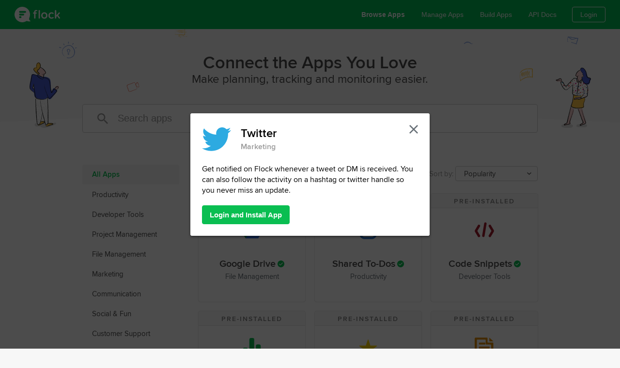

--- FILE ---
content_type: text/html;charset=utf-8
request_url: https://apps.flock.com/twitter
body_size: 7509
content:
<!DOCTYPE html>

<html>
<head>
    <meta content="Flock" name="author" />
    
    <title>App Page - Twitter</title>

    <meta name="description" content="Get notified on Flock whenever a tweet or DM is received. You can also follow the activity on a hashtag or twitter handle so you never miss an update." />

    <!-- Schema.org markup for Google+ -->
    <meta itemprop="name" content="Twitter app on Flock" />
    <meta itemprop="description" content="Get notified on Flock whenever a tweet or DM is received. You can also follow the activity on a hashtag or twitter handle so you never miss an update." />
    <meta itemprop="image" content="https://a.flockusercontent.com/994282214727412608d971bb" />

    <!-- Twitter Card data -->
    <meta content="summary" name="twitter:card" />
    <meta content="@Flock" name="twitter:site" />
    <meta name="twitter:title" content="Twitter app on Flock" />
    <meta name="twitter:description" content="Get notified on Flock whenever a tweet or DM is received. You can also follow the activity on a hashtag or twitter handle so you never miss an update." />
    <meta content="@Flock" name="twitter:creator" />
    <meta name="twitter:image" content="https://a.flockusercontent.com/994282214727412608d971bb" />

    <!-- Open Graph data -->
    <meta property="og:title" content="Twitter app on Flock" />
    <meta content="website" property="og:type" />
    <meta content="Flock" property="og:site_name" />
    <meta property="og:image" content="https://a.flockusercontent.com/994282214727412608d971bb" />
    <meta property="og:description" content="Get notified on Flock whenever a tweet or DM is received. You can also follow the activity on a hashtag or twitter handle so you never miss an update." />

    
    <meta charset="UTF-8" />
    <meta content="width=device-width,initial-scale=1,maximum-scale=1" name="viewport" />
    
    <link href="/favicon.ico" rel="shortcut icon" type="image/x-icon" />
    <meta content="Flock" name="author" />
    <link href="/favicon.ico" rel="icon" type="image/x-icon" />
    <link href="/assets/images/flock-logo.png" rel="image_src" type="image/png" />
    <link rel="stylesheet" type="text/css" href="https://auth.flock.com/css/navbar.css" />
    
    <script src="https://auth.flock.com/navbar.js"></script>
  
    <link rel="stylesheet" type="text/css" href="/assets/css/home-644fb77057d3c7c89c712ae2faa589dc.css" />
    <meta name="_csrf" content="e27c7be9-c467-4677-98eb-b0abc06be229" />
    <meta name="_csrf_header" content="X-CSRF-TOKEN" />
    <meta name="_title_home" content="Flock Apps" />
    <meta name="_title_app" content="App Page" />
    

</head>
<body>
    <div id="main-container">
        <div class="search-bar-wr-ref"></div>
        <div class="search-bar-wr text-center">
            <h2>Connect the Apps You Love</h2>
            <div class="head-text">Make planning, tracking and monitoring easier.</div>
            <div class="search-bar container">
                <input autocomplete="off" class="form-control search-control" id="search-app-field" placeholder="Search apps" placeholder-text="Search apps" type="text" />
                <span class="icon icon-remove hidden" onclick="$('#search-app-field').val('').trigger('input');"></span>
            </div>
        </div>
        <div class="apps-container container">
            <div class="category-selector">
                <div class="visible-sm selected-categories"></div>
                <ul class="list-unstyled list-categories">
                    <!-- category will go here -->
                </ul>
            </div>
            <div class="apps-wr">
                <div class="apps-wr-header clearfix">
                    <b class="category-visible-heading">All apps</b>
                    <div class="pull-right sort-by-wr">
                        <span class="text-9b9b9b">Sort by:</span>
                        <span class="dropdown sort-by-dropdown">
                            <a class="dropdown-toggle" data-placeholder-text="Popularity" href="#" id="sort-by-toggle">
                                Popularity
                            </a>
                            <ul class="dropdown-menu hidden">
                                <li class="active">
                                    <a data-sort-by="default" href="#">Popularity</a>
                                </li>
                                <li>
                                    <a data-sort-by="alphabetically" href="#">Alphabetically (A-Z)</a>
                                </li>
                                <li>
                                    <a data-sort-by="newest-first" href="#">Newest First</a>
                                </li>
                            </ul>
                        </span>
                    </div>
                </div>
                <div>
                    <div class="list-apps-container">
                        <div class="list-apps">
                            <!-- apps will go here -->
                        </div>
                    </div>
                    <div class="no-app-found hidden">
                        <div>
                            <!-- TODO: use locale messages -->
                            No result found for "<span class="app-search-query"></span>"
                        </div>
                        <span class="icon icon-search-lg">
                        </span>
                    </div>
                    <div class="request-app">
                        <div>Don&#39;t see an app you use? Let us know, we&#39;ll add it in!</div>
                        <a class="btn btn-primary" href="mailto:support@flock.com?subject=App%20request%20for%20Flock">Request an App</a>
                    </div>
                </div>
            </div>
        </div>
        <template id="category-li-template">
            <li>
                <a href="#">
                    All Apps
                </a>
            </li>
        </template>
        <template id="app-template">
            <a class="animated fadeIn" itemscope="" itemtype="https://schema.org/SoftwareApplication">
                <div class="pre-installed-app">
                    Pre-installed
                </div>
                <div class="app">
                    <div class="app-icon">
                        <img alt="" itemprop="image" src="" />
                    </div>
                    <h5 class="app-name">
                        <span itemprop="name">Google Drive</span>
                        <span class="icon hidden icon-done tooltip tooltip-pre-installed"><span class="tooltip-text">This app comes pre installed</span></span>
                        <span class="icon hidden icon-done tooltip tooltip-installed"><span class="tooltip-text">This app is already installed</span></span>
                    </h5>
                    <div class="text-muted app-category-name" itemprop="applicationCategory">
                        Project Management
                    </div>
                </div>
            </a>
        </template>
    </div>
    
        <div class="bottom store-footer">
      <div class="wrapper">
        <ul>
          <li>Apps</li>
          <li><a href="/">Browse Apps</a></li>
          <li><a href="/manage">Manage Apps</a></li>
          <li><a href="https://dev.flock.com">Build Apps</a></li>
          <li><a href="https://dev.flock.com/webhooks">Webhooks</a></li>
          <li><a href="https://docs.flock.com" target="_blank">Developer Docs &amp; API</a></li>
        </ul>
        <ul>
          <li>Flock</li>
          <li><a href="https://flock.com/in/#product">Features</a></li>
          <li><a href="https://flock.com/customers.html">Customers</a></li>
          <li><a href="https://blog.flock.com">Blog</a></li>
          <li><a href="https://support.flock.com/">FAQ</a></li>
          <li><a href="https://careers.flock.com">Careers</a></li>
        </ul>
        <ul>
          <li>Contact Us</li>
          <li><a href="https://support.flock.com/">Contact Support</a></li>
          <li><a href="mailto:sales@flock.com">Contact Sales</a></li>
          <!-- li><a href="https://flock.com/assets/mediakit.zip" th:text="#{footer.downloadPressKits}">Download Press Kits</a></li -->
          <li class="social-icons">
            <a class="fb" href="https://www.facebook.com/flock" target="_blank"></a>
            <a class="twitter" href="https://twitter.com/flock" target="_blank"></a>
            <a class="linkedin" href="https://www.linkedin.com/company/flockapp" target="_blank"></a>
          </li>
        </ul>
        <ul>
          <li>Download Flock</li>
          <li>For mobile</li>
          <li class="icons">
            <a class="mac" href="https://itunes.apple.com/us/app/flock-chat-for-teams-businesses/id879007584" target="_blank"></a>
            <a class="playstore" href="https://play.google.com/store/apps/details?id=to.go" target="_blank"></a>
          </li>
          <li>For desktop</li>
          <li class="icons">
            <a class="mac" href="https://itunes.apple.com/us/app/flock-team-communication-app/id883594849" target="_blank"></a>
            <a class="windows" href="https://bingo.flock.co/download.php" target="_blank"></a>
            <a class="chrome" href="https://chrome.google.com/webstore/detail/flock-secure-chat-for-teams/jaafanpjodcobojibapcmbdcphbafnfc" target="_blank"></a>
          </li>
        </ul>
      </div>
      <div class="tnc">
        <span><a href="https://flock.com/terms.html" target="_blank">Terms, Privacy, Cookies</a> - Flock FZ-LLC
          &copy; <span>2026</span>
        </span>
      </div>
      <script>
        (function(i,s,o,g,r,a,m){i['GoogleAnalyticsObject']=r;i[r]=i[r]||function(){
        (i[r].q=i[r].q||[]).push(arguments)},i[r].l=1*new Date();a=s.createElement(o),
        m=s.getElementsByTagName(o)[0];a.async=1;a.src=g;m.parentNode.insertBefore(a,m)
        })(window,document,'script','https://www.google-analytics.com/analytics.js','ga');
        ga('create', 'UA-52531565-3', 'auto');
        ga('send', 'pageview');
      </script>
      
    </div>
    
    <div id="frame-container"></div>
    <script>
    var context = {
        flockUrlId: 'twitter',
        appStoreData : [{'category':'File Management','createdOn':'1472607466','defaultApp':true,'description':'With Flock\'s deep integration with Google Drive, create new docs, manage permissions, browse through files shared in Flock or entire Drive.','flockUrlId':'google-drive','name':'Google Drive','storeIcon':'https://a.flockusercontent.com/9942822147279796039f196a','userStatus':null},{'category':'Productivity','createdOn':'1472607466','defaultApp':true,'description':'Create To-dos in a channel or conversation to remind colleagues or yourself of tasks. So you are always on top of things.','flockUrlId':'to-dos','name':'Shared To-Dos','storeIcon':'https://a.flockusercontent2.com/c88490b1485260814e959b1c','userStatus':null},{'category':'Developer Tools','createdOn':'1472607466','defaultApp':true,'description':'Download, edit and forward perfectly formatted code within Flock. Code Snippets ensure your syntax always stays intact, no matter the programming language!','flockUrlId':'code-snippets','name':'Code Snippets','storeIcon':'https://a.flockusercontent2.com/b520d8f15235150479a9965a','userStatus':null},{'category':'Productivity','createdOn':'1515133376','defaultApp':true,'description':'Conduct polls instantly and gather opinions from your entire team with just a few clicks. Decision making has never been quicker or easier!','flockUrlId':'87ba21e3-d7f4-4256-807a-fc48788cfb39','name':'Poll','storeIcon':'https://a.flockusercontent2.com/c88490b15151333769ce4408','userStatus':null},{'category':'Productivity','createdOn':'1482936919','defaultApp':true,'description':'Instantly favorite a message using the star icon next to it. Bookmarked messages are available at your fingertips in the \u2018My Favorites\u2019 sidebar.','flockUrlId':'26eb99a7-7d07-4abe-8923-94f53f648a64','name':'My Favorites','storeIcon':'https://a.flockusercontent2.com/f126fc91514376445503da4b','userStatus':null},{'category':'Productivity','createdOn':'1472607466','defaultApp':true,'description':'Collaboratively work on content, edit on the fly and share notes with your team. Notes allow you to do all of this and more!','flockUrlId':'notes','name':'Notes','storeIcon':'https://a.flockusercontent2.com/b520d8f15235150854ca283b','userStatus':null},{'category':'Social & Fun','createdOn':'1472607466','defaultApp':true,'description':'Add a dollop of humor to your conversations. When words fall short, use /giphy in conversations and you and your friends will be in splits for hours on end!','flockUrlId':'ae05fb5b1e39e29b396e03c2efe053196e3b9457','name':'Giphy','storeIcon':'https://a.flockusercontent2.com/f126fc91514376794a293b5c','userStatus':null},{'category':'Productivity','createdOn':'1472607466','defaultApp':true,'description':'Remind yourself to get back to any message using the remind icon next to it, or set reminder for you and your team using the /remind command','flockUrlId':'reminders','name':'Reminders','storeIcon':'https://a.flockusercontent2.com/4c127521508149929c79a08a','userStatus':null},{'category':'Project Management','createdOn':'1504866105','defaultApp':false,'description':'Get your daily schedule right inside flock, create new events and stay updated about your upcoming events.','flockUrlId':'d30c2e0b-a102-4ab2-a8d4-96fd35efd52b','name':'Google Calendar','storeIcon':'https://a.flockusercontent2.com/c88490b1507211294c5d45d3','userStatus':null},{'category':'Project Management','createdOn':'1472607466','defaultApp':false,'description':'Installing the Trello app allows you get real-time updates from a Trello board, into a Flock channel.','flockUrlId':'trello','name':'Trello','storeIcon':'https://a.flockusercontent2.com/f126fc91514376922ce0673e','userStatus':null},{'category':'Marketing','createdOn':'1472607466','defaultApp':false,'description':'Get notified on Flock whenever a tweet or DM is received. You can also follow the activity on a hashtag or twitter handle so you never miss an update.','flockUrlId':'twitter','name':'Twitter','storeIcon':'https://a.flockusercontent.com/994282214727412608d971bb','userStatus':null},{'category':'Developer Tools','createdOn':'1472607466','defaultApp':false,'description':'GitHub app notifies you of new commits, pull requests, issues and a lot more. Browse or share GitHub content easily through the /github command.','flockUrlId':'github','name':'GitHub','storeIcon':'https://a.flockusercontent2.com/b520d8f15235150656dcfcf9','userStatus':null},{'category':'Project Management','createdOn':'1472607466','defaultApp':false,'description':'Installing this app would notify you in Flock whenever a task is created, completed or commented upon. You can also use the slash command /asana in Flock to create tasks in Asana.','flockUrlId':'asana','name':'Asana','storeIcon':'https://a.flockusercontent.com/99428221472797757b3116ab','userStatus':null},{'category':'File Management','createdOn':'1504792945','defaultApp':false,'description':'With Flock\'s deep integration with Dropbox, browse through files shared in Dropbox or entire Dropbox.','flockUrlId':'14675c71-a79b-4e90-a7ba-46302e601c09','name':'Dropbox','storeIcon':'https://a.flockusercontent2.com/708cae0150892025141e8d5d','userStatus':null},{'category':'Developer Tools','createdOn':'1472607466','defaultApp':false,'description':'Installing this app would notify you in Flock about commits, pull requests and issues one creates in the Bitbucket cloud and server environment.','flockUrlId':'bitbucket','name':'Bitbucket','storeIcon':'https://a.flockusercontent.com/99428221472741066e192539','userStatus':null},{'category':'Developer Tools','createdOn':'1472607466','defaultApp':false,'description':'Installing this app would allow you to receive reports from Google Analytics in Flock.','flockUrlId':'googleanalytics','name':'Google Analytics','storeIcon':'https://a.flockusercontent.com/994282214727972732d15766','userStatus':null},{'category':'File Management','createdOn':'1508822175','defaultApp':false,'description':'With Flock\'s deep integration with OneDrive, browse and share files shared in Flock or entire OneDrive.','flockUrlId':'24b8e8c7-c468-4fc1-8acc-7c1acf47a3ac','name':'OneDrive','storeIcon':'https://a.flockusercontent2.com/11dbcda1509620953a52c1ad','userStatus':null},{'category':'Other','createdOn':'1473767091','defaultApp':false,'description':'Need a ride? Uber app allows you to book and track your Uber from right inside Flock','flockUrlId':'uber','name':'UBER','storeIcon':'https://a.flockusercontent2.com/63064e014913943636a3b8a9','userStatus':null},{'category':'Marketing','createdOn':'1472607466','defaultApp':false,'description':'Installing the MailChimp app allows you to get notified in Flock, everytime an user subscribes or unsubscribes from your mailing list.','flockUrlId':'mailchimp','name':'MailChimp','storeIcon':'https://a.flockusercontent2.com/f126fc9151437682331e8f17','userStatus':null},{'category':'Project Management','createdOn':'1508224070','defaultApp':false,'description':'Get notified when any issue is created or updated in JIRA directly on Flock. You can also get customized notifications for Status changes done on JIRA instantly. (Notifications can be set up by the Admin of the JIRA account)','flockUrlId':'8b256aff-75dc-4a97-aea2-0cc18c76af7a','name':'JIRA','storeIcon':'https://a.flockusercontent2.com/b520d8f1514886124111cbf2','userStatus':null},{'category':'Developer Tools','createdOn':'1486555863','defaultApp':false,'description':'Working with Markdown on Flock has never been easier. Create and share Markdown documents from right within Flock using this app. ','flockUrlId':'532e15d1-b3e2-4e06-8fe2-24fe8aab5e54','name':'Markdown','storeIcon':'https://a.flockusercontent2.com/b520d8f152351510147a663c','userStatus':null},{'category':'Productivity','createdOn':'1472607466','defaultApp':false,'description':'Zapier makes it easy to automate tasks between Flock and other apps.','flockUrlId':'zapier','name':'Zapier','storeIcon':'https://a.flockusercontent.com/99428221472799268d582960','userStatus':null},{'category':'Developer Tools','createdOn':'1472607466','defaultApp':false,'description':'Integrating with Visual Studio Team services would notify you in Flock about build completions, code pushes, pull requests, team room messages and work items.','flockUrlId':'visual-studio-integration-service','name':'Visual Studio Integration Service','storeIcon':'https://a.flockusercontent.com/994282214728035991a2a4a4','userStatus':null},{'category':'Productivity','createdOn':'1517559370','defaultApp':false,'description':'The Todoist integration lets you create Todoist tasks via the /todoist command or convert an entire message into a task. You can also add tasks to various projects & even allocate labels.','flockUrlId':'f22c66ea-46a5-45e4-9341-0a4d27b2c1e9','name':'Todoist','storeIcon':'https://a.flockusercontent2.com/708cae01517559370764c4b7','userStatus':null},{'category':'Developer Tools','createdOn':'1511506619','defaultApp':false,'description':'GitLab app notifies you of new commits, merge requests, issues and a lot more.','flockUrlId':'89fd57fb-0de3-47eb-82c2-e3028376be7f','name':'GitLab','storeIcon':'https://a.flockusercontent2.com/c88490b1511506619d6ba9fd','userStatus':null},{'category':'Developer Tools','createdOn':'1472607466','defaultApp':false,'description':'Installing the Pingdom app would notify you in Flock whenever there\u2019s a change in uptime or downtime of your website.','flockUrlId':'pingdom','name':'Pingdom','storeIcon':'https://a.flockusercontent.com/99428221472798941d58e005','userStatus':null},{'category':'Customer Support','createdOn':'1475068743','defaultApp':false,'description':'This integration allows your team to receive custom notifications in Flock depending on your trigger settings in Zendesk.','flockUrlId':'zendeskapp','name':'Zendesk','storeIcon':'https://a.flockusercontent2.com/f126fc915143767261014d6f','userStatus':null},{'category':'Developer Tools','createdOn':'1472607466','defaultApp':false,'description':'Installing the OpsGenie app would notify you in Flock whenever an alert is created, assigned, escalated, acknowledged and closed.','flockUrlId':'opsgenie','name':'OpsGenie','storeIcon':'https://a.flockusercontent.com/994282214727413246035d2e','userStatus':null},{'category':'File Management','createdOn':'1513324517','defaultApp':false,'description':'With Flock\'s deep integration with Box, browse and share files shared in Flock or entire Box.','flockUrlId':'c4c226cb-4fb9-4e18-8960-0d1e62a878a9','name':'Box','storeIcon':'https://a.flockusercontent2.com/708cae015136748688aeff13','userStatus':null},{'category':'Developer Tools','createdOn':'1472607466','defaultApp':false,'description':'Installing the PagerDuty app would notify you in Flock when any incident is triggered, escalated, acknowledged, manually reassigned, reassigned to another escalation chain and resolved.','flockUrlId':'pagerduty','name':'PagerDuty','storeIcon':'https://a.flockusercontent.com/99428221472796905c06f9c5','userStatus':null},{'category':'Developer Tools','createdOn':'1472607466','defaultApp':false,'description':'Installing the Papertrail app would notify you in Flock each time Papertrail triggers an alert depending on the saved searches you want to monitor.','flockUrlId':'papertrail','name':'Papertrail','storeIcon':'https://a.flockusercontent.com/994282214731585360f99741','userStatus':null},{'category':'Developer Tools','createdOn':'1472607466','defaultApp':false,'description':'Installing the Crashlytics app would notify you in Flock each time an error occurs.','flockUrlId':'crashlytics','name':'Crashlytics','storeIcon':'https://a.flockusercontent.com/9942822147279856393030c2','userStatus':null},{'category':'Developer Tools','createdOn':'1472607466','defaultApp':false,'description':'Installing the Sentry app would track and notify you in Flock about exceptions in your application.','flockUrlId':'sentry','name':'Sentry','storeIcon':'https://a.flockusercontent.com/99428221472796324c44df2d','userStatus':null},{'category':'Developer Tools','createdOn':'1472607466','defaultApp':false,'description':'Installing this app will notify you in Flock whenever an alert is triggered in New Relic.','flockUrlId':'newrelic','name':'New Relic','storeIcon':'https://a.flockusercontent.com/9942822147274142562e84a5','userStatus':null},{'category':'Developer Tools','createdOn':'1472607466','defaultApp':false,'description':'This integration will allow you to receive new versions, crash groups and feedback for the apps you have set up in HockeyApp.','flockUrlId':'hockeyapp','name':'HockeyApp','storeIcon':'https://a.flockusercontent.com/99428221472740958bcaf461','userStatus':null},{'category':'Developer Tools','createdOn':'1472607466','defaultApp':false,'description':'Installing the Codeship app would notify you in Flock about the build status.','flockUrlId':'codeship','name':'Codeship','storeIcon':'https://a.flockusercontent.com/99428221472799332c913980','userStatus':null},{'category':'Customer Support','createdOn':'1519288418','defaultApp':false,'description':'Installing the Freshdesk app would notify you in Flock every time a ticket or a contact is created or updated.','flockUrlId':'e03418e3-d7d3-4150-bcec-2b42f2a96f66','name':'Freshdesk','storeIcon':'https://a.flockusercontent2.com/b7cb765151928841804dc711','userStatus':null},{'category':'Developer Tools','createdOn':'1472607466','defaultApp':false,'description':'Installing the Airbrake app would notify you in Flock each time an error occurs.','flockUrlId':'airbrake','name':'Airbrake','storeIcon':'https://a.flockusercontent.com/994282214727214887d6bbc0','userStatus':null},{'category':'Developer Tools','createdOn':'1472607466','defaultApp':false,'description':'Installing this app would allow you to receive API test results in Flock.','flockUrlId':'runscope','name':'Runscope','storeIcon':'https://a.flockusercontent.com/99428221472795803dcf7f42','userStatus':null},{'category':'Developer Tools','createdOn':'1472607466','defaultApp':false,'description':'Installing the AppSignal app would track and notify you in Flock about exceptions in your Ruby application and background processes.','flockUrlId':'appsignal','name':'AppSignal','storeIcon':'https://a.flockusercontent.com/99428221472796831c1caa77','userStatus':null},{'category':'Developer Tools','createdOn':'1472607466','defaultApp':false,'description':'Installing the Bugsnag app would notify you in Flock whenever an exception occurs.','flockUrlId':'bugsnag','name':'Bugsnag','storeIcon':'https://a.flockusercontent.com/994282214728273636f36a8f','userStatus':null},{'category':'Developer Tools','createdOn':'1472607466','defaultApp':false,'description':'Installing the GoSquared app would notify you in Flock whenever there\u2019s a spike or dip in traffic to your site.','flockUrlId':'gosquared','name':'GoSquared','storeIcon':'https://a.flockusercontent.com/994282214727990895fc6675','userStatus':null},{'category':'Developer Tools','createdOn':'1472607466','defaultApp':false,'description':'Installing the Semaphore app would notify you in Flock when a build finishes and when a deployment finishes.','flockUrlId':'semaphore','name':'Semaphore','storeIcon':'https://a.flockusercontent.com/99428221472799385f98a4ef','userStatus':null},{'category':'Developer Tools','createdOn':'1472607466','defaultApp':false,'description':'Installing the Logentries app would notify you in Flock when any alert is triggered in logentries.','flockUrlId':'logentries','name':'Logentries','storeIcon':'https://a.flockusercontent.com/9942822147282787513bf2c3','userStatus':null},{'category':'Developer Tools','createdOn':'1472607466','defaultApp':false,'description':'Installing the Honeybadger app would notify you in Flock whenever a fault occurs.','flockUrlId':'honeybadger','name':'Honeybadger','storeIcon':'https://a.flockusercontent.com/99428221472803546aa032e0','userStatus':null},{'category':'Developer Tools','createdOn':'1472607466','defaultApp':false,'description':'Installing the Buildkite app would notify you in Flock whenever a build is finished and the status of the build: passed or failed.','flockUrlId':'buildkite','name':'Buildkite','storeIcon':'https://a.flockusercontent.com/9942822147279868527b7c6f','userStatus':null},{'category':'Communication','createdOn':'1525500517','defaultApp':false,'description':'Video Conference on appear.in','flockUrlId':'486a6d32-fb9b-4130-b599-78f5b1a14806','name':'Appear Video Conference','storeIcon':'https://a.flockusercontent2.com/f8187c9152629285942c2662','userStatus':null},{'category':'Developer Tools','createdOn':'1566220995','defaultApp':false,'description':'Integration with Bamboo on premise instance.','flockUrlId':'3d13b535-8d14-4845-8010-788a590d3740','name':'Bamboo','storeIcon':'https://a.flockusercontent2.com/23a1d3915662209955ef4c78','userStatus':null},{'category':'Developer Tools','createdOn':'1564066143','defaultApp':false,'description':'Installing the Jenkins app would notify you about the build status for projects in Jenkins.','flockUrlId':'4bea8c4e-b098-406c-a3ea-37c07043c7bb','name':'Jenkins','storeIcon':'https://a.flockusercontent2.com/23a1d3915640661430600372','userStatus':null},{'category':'Other','createdOn':'1528200339','defaultApp':false,'description':'Installing this app would allow you to receive reports from Microsoft Dynamics 365 in Flock.','flockUrlId':'f6879d63-ab01-4ed7-8ea8-9ad70f0ea244','name':'Microsoft Dynamics 365','storeIcon':'https://a.flockusercontent2.com/789174e15288885185238fb0','userStatus':null},{'category':'Project Management','createdOn':'1584492741','defaultApp':false,'description':'Find your organization\'s true North (TM)','flockUrlId':'50d0f7ba-ec1b-4b45-89a1-7b9a4ea5792b','name':'North','storeIcon':'https://a.flockusercontent2.com/574e80d16621238817b20b92','userStatus':null},{'category':'Productivity','createdOn':'1508225962','defaultApp':true,'description':'Process Automation app','flockUrlId':'69e83a65-156c-4ac1-828a-5afe9333396c','name':'Process Automation','storeIcon':'https://a.flockusercontent2.com/b520d8f151297756282fb6ae','userStatus':null},{'category':'Sales','createdOn':'1535624570','defaultApp':false,'description':'With Zoho CRM integration, you can share information from CRM with your team members in Flock helping you to streamline & discuss your sales, marketing, customer support, and functions in a single system.','flockUrlId':'c7d876b2-2b0c-4963-ae00-4a12137a8334','name':'Zoho CRM','storeIcon':'https://a.flockusercontent2.com/491a6cc1535624924c75c1bc','userStatus':null},{'category':'Communication','createdOn':'1587644271','defaultApp':false,'description':'Start a Zoom meeting','flockUrlId':'b0024d3c-e9be-4266-b279-56f32bf00b7f','name':'Zoom','storeIcon':'https://a.flockusercontent2.com/5aa3c561587644675219f272','userStatus':null}]
    };
    </script>
    <script src="https://apps-static.flock.co/jquery/3.6.0/jquery.min.js"></script>
    <script src="/assets/js/polyfills-d7dd50ac1fc8763e4ae1a6b23eeb055e.js"></script>
    <script src="/assets/js/utils-2ae75842ab103caf61e33a85fffc3133.js"></script>
    <script src="/assets/js/home-05c85c7d8680256018be27464fe026a7.js"></script>


</body></html>

--- FILE ---
content_type: text/html;charset=utf-8
request_url: https://apps.flock.com/app/twitter
body_size: 1287
content:
<!DOCTYPE html>

<html>
<head>
  <meta charset="UTF-8" />
  <title>App Page - Twitter</title>
  <meta content="width=device-width,initial-scale=1,maximum-scale=1" name="viewport" />
  <link rel="stylesheet" type="text/css" href="/assets/css/app-a485b44edbf95bb33445634068b47ec9.css" />
  <script src="https://apps-static.flock.co/jquery/3.6.0/jquery.min.js"></script>
  <script src="/assets/js/utils-2ae75842ab103caf61e33a85fffc3133.js"></script>
  <meta name="_csrf" content="e27c7be9-c467-4677-98eb-b0abc06be229" />
  <meta name="_csrf_header" content="X-CSRF-TOKEN" />
  <meta content="noindex" name="robots" />


  <base target="_parent" />
  <script type="text/javascript">
    function appLoad(obj) {
      parent.APP_LOAD(obj);
    }
  </script>
</head>
<body onload="appLoad(this)">
  <div class="app-container" data-flockurlid="twitter">
    <div class="app-meta-wr">
        <img class="appImage" src="https://a.flockusercontent.com/994282214727412608d971bb" />
        <div class="app-meta">
          <div class="app-name">Twitter</div>
          <div class="close" onclick="parent.HIDE_APP()"></div>
          <div class="category-name">Marketing</div>
        </div>
    </div>
    <div class="info-container">
      <div class="app-description">Get notified on Flock whenever a tweet or DM is received. You can also follow the activity on a hashtag or twitter handle so you never miss an update.</div>
      
      
        <form method="get" onsubmit="sendEvent()" action="https://auth.flock.com/login">
          <input name="redirect_uri" type="hidden" value="https://apps.flock.com/twitter" />
          
          <button class="btn btn-primary" type="submit">Login and Install App</button>
        </form>
        
      
    </div>
  </div>

<script>
    var G_VARS =  {};
    if( /Android|webOS|iPhone|iPad|iPod|BlackBerry|IEMobile|Opera Mini/i.test(navigator.userAgent) ) {
        G_VARS.isMobile = true;
    }
    var flockUrlId = $('.app-container').data('flockurlid');
    function sendEvent() {
        var attributes = {};
        attributes["action"] = "appcardctaclicked";
        attributes["appcardctaclicked"] = flockUrlId;
        attributes["appname"] = $('.app-name').textContent;
        sendEvents(attributes);
        return true;
    }
    $(function(){
      $("#request-upgrade").on("click", function(event) {
        event.preventDefault();
        if(parent.REQUEST_ADMIN_TO_UPGRADE) {
          parent.REQUEST_ADMIN_TO_UPGRADE();
        }
      });
      $(".app-description a").each(function(){
        $(this).attr("target", "_blank");
      });
    });
</script>

</body></html>

--- FILE ---
content_type: text/css
request_url: https://apps.flock.com/assets/css/home-644fb77057d3c7c89c712ae2faa589dc.css
body_size: 4512
content:
.bottom .tnc,.list-apps>a,.text-center,.toast-msg{text-align:center}.app-category-name,.app-name>span:first-child{white-space:nowrap;overflow:hidden;-o-text-overflow:ellipsis;text-overflow:ellipsis}@font-face{font-family:"Proxima Nova";font-weight:100;src:url(https://apps-static.flock.co/fonts/proxima-nova-a374edd1bfd78ad243eed7067a7c72053d0b6877/proximanova-regular-webfont.eot);src:url(https://apps-static.flock.co/fonts/proxima-nova-a374edd1bfd78ad243eed7067a7c72053d0b6877/proximanova-regular-webfont.eot?#iefix) format("embedded-opentype"),url(https://apps-static.flock.co/fonts/proxima-nova-a374edd1bfd78ad243eed7067a7c72053d0b6877/proximanova-regular-webfont.woff) format("woff"),url(https://apps-static.flock.co/fonts/proxima-nova-a374edd1bfd78ad243eed7067a7c72053d0b6877/proximanova-regular-webfont.ttf) format("truetype"),url(https://apps-static.flock.co/fonts/proxima-nova-a374edd1bfd78ad243eed7067a7c72053d0b6877/proximanova-regular-webfont.svg#webfont) format("svg")}@font-face{font-family:"Proxima Nova";font-weight:400;src:url(https://apps-static.flock.co/fonts/proxima-nova-a374edd1bfd78ad243eed7067a7c72053d0b6877/proximanova-regular-webfont.eot);src:url(https://apps-static.flock.co/fonts/proxima-nova-a374edd1bfd78ad243eed7067a7c72053d0b6877/proximanova-regular-webfont.eot?#iefix) format("embedded-opentype"),url(https://apps-static.flock.co/fonts/proxima-nova-a374edd1bfd78ad243eed7067a7c72053d0b6877/proximanova-regular-webfont.woff) format("woff"),url(https://apps-static.flock.co/fonts/proxima-nova-a374edd1bfd78ad243eed7067a7c72053d0b6877/proximanova-regular-webfont.ttf) format("truetype"),url(https://apps-static.flock.co/fonts/proxima-nova-a374edd1bfd78ad243eed7067a7c72053d0b6877/proximanova-regular-webfont.svg#webfont) format("svg")}@font-face{font-family:"Proxima Nova";font-weight:500;src:url(https://apps-static.flock.co/fonts/proxima-nova-a374edd1bfd78ad243eed7067a7c72053d0b6877/proximanova-medium-webfont.eot);src:url(https://apps-static.flock.co/fonts/proxima-nova-a374edd1bfd78ad243eed7067a7c72053d0b6877/proximanova-medium-webfont.eot?#iefix) format("embedded-opentype"),url(https://apps-static.flock.co/fonts/proxima-nova-a374edd1bfd78ad243eed7067a7c72053d0b6877/proximanova-medium-webfont.woff) format("woff"),url(https://apps-static.flock.co/fonts/proxima-nova-a374edd1bfd78ad243eed7067a7c72053d0b6877/proximanova-medium-webfont.ttf) format("truetype"),url(https://apps-static.flock.co/fonts/proxima-nova-a374edd1bfd78ad243eed7067a7c72053d0b6877/proximanova-medium-webfont.svg#webfont) format("svg")}@font-face{font-family:"Proxima Nova";font-weight:600;src:url(https://apps-static.flock.co/fonts/proxima-nova-a374edd1bfd78ad243eed7067a7c72053d0b6877/proximanova-semibold-webfont.eot);src:url(https://apps-static.flock.co/fonts/proxima-nova-a374edd1bfd78ad243eed7067a7c72053d0b6877/proximanova-semibold-webfont.eot?#iefix) format("embedded-opentype"),url(https://apps-static.flock.co/fonts/proxima-nova-a374edd1bfd78ad243eed7067a7c72053d0b6877/proximanova-semibold-webfont.woff) format("woff"),url(https://apps-static.flock.co/fonts/proxima-nova-a374edd1bfd78ad243eed7067a7c72053d0b6877/proximanova-semibold-webfont.ttf) format("truetype"),url(https://apps-static.flock.co/fonts/proxima-nova-a374edd1bfd78ad243eed7067a7c72053d0b6877/proximanova-semibold-webfont.svg#webfont) format("svg")}@font-face{font-family:"Proxima Nova";font-weight:700;src:url(https://apps-static.flock.co/fonts/proxima-nova-a374edd1bfd78ad243eed7067a7c72053d0b6877/proximanova-bold-webfont.eot);src:url(https://apps-static.flock.co/fonts/proxima-nova-a374edd1bfd78ad243eed7067a7c72053d0b6877/proximanova-bold-webfont.eot?#iefix) format("embedded-opentype"),url(https://apps-static.flock.co/fonts/proxima-nova-a374edd1bfd78ad243eed7067a7c72053d0b6877/proximanova-bold-webfont.woff) format("woff"),url(https://apps-static.flock.co/fonts/proxima-nova-a374edd1bfd78ad243eed7067a7c72053d0b6877/proximanova-bold-webfont.ttf) format("truetype"),url(https://apps-static.flock.co/fonts/proxima-nova-a374edd1bfd78ad243eed7067a7c72053d0b6877/proximanova-bold-webfont.svg#webfont) format("svg")}.icon,.icon:after{display:inline-block}.icon-done:after{content:url(../images/done-a8a90a40fc3c52737980588da9422cf8.svg)}.icon-search-lg:after{content:url(../images/search-lg-ddf07319c450b38930fb9d31e8616c6b.svg)}.icon-remove:after{content:url(../images/close-2-053741758d6b7ad5282b3fa79f1e5e2d.svg)}#nav-bar{border:0;width:100%;height:66px;position:fixed;z-index:100;top:0;left:0}html{-webkit-box-sizing:border-box;box-sizing:border-box}body{background:#f7f7f7;margin:0;padding:0;font-size:15px;font-family:"Proxima Nova",Arial,Verdana,Geneva,sans-serif;line-height:1.4332222}*,:after,:before{-webkit-box-sizing:inherit;box-sizing:inherit}a{color:inherit;text-decoration:none}.text-muted{color:#697178}.text-9b9b9b{color:#9b9b9b}.text-green{color:#0abe51}.text-light{font-weight:lighter}.hidden,.invisible{display:none!important}.pre-installed-app{top:0;left:0;line-height:1.2;position:absolute;color:grey;text-transform:uppercase;background-color:#fafafa;box-shadow:inset 0 -1px 0 0 #e1e1e1;right:0;padding:7px 6px;border-top-left-radius:4px;border-top-right-radius:4px;font-size:14px;font-weight:600;letter-spacing:2px}.tooltip{position:relative}.tooltip-text,.tooltip-text:before{position:absolute;background-color:#697177}.tooltip-text{top:100%;white-space:nowrap;-webkit-box-shadow:0 0 1px 0 rgba(0,0,0,.5);box-shadow:0 0 1px 0 rgba(0,0,0,.5);color:#fff;font-size:12px;font-weight:600;padding:10px;border-radius:4px;left:50%;-webkit-transform:translate(-50%,0);-ms-transform:translate(-50%,0);transform:translate(-50%,0);margin-top:7px;display:none}.tooltip:hover .tooltip-text{display:block}.tooltip-text:before{content:'';width:8px;height:8px;top:-4px;-webkit-transform:rotate(45deg);-ms-transform:rotate(45deg);transform:rotate(45deg);right:50%;margin-right:-4px}.toast-msg{position:fixed;bottom:49px;background:#333;font-size:13px;color:#fff;padding:5px 12px;border-radius:13px;margin:auto;left:50%;transform:translate(-50%,0);max-width:90%;z-index:23}.toast-msg.toast-err{background-color:#ff5454}.btn{display:inline-block;padding:11px 15px;line-height:1;border-radius:4px;background:#fff;border:1px solid #cbcbcb;font-weight:600;font-size:inherit}.btn-primary{color:#fff;border-color:#0abe51;background-color:#0abe51}.well{background-color:#fafafa;padding:20px;border-radius:4px;border:1px solid #e1e1e1}.upgrade-well{margin-top:25px}.upgrade-well>b{color:#454545;font-size:18px;font-weight:600;margin-bottom:10px;display:block}.upgrade-well p{margin-top:0;font-size:16px;color:#454545;margin-bottom:20px}.upgrade-well p>a{text-decoration:underline}.upgrade-well .btn{min-width:160px;text-align:center}@media (max-width:767px){.pre-installed-app{padding:4px;font-size:10px}}.bottom{background:#fff;border-top:1px solid #ccc;height:400px;display:inline-block;width:100%}.bottom .wrapper{margin:0 auto;overflow:hidden;padding:0;width:960px}.bottom .wrapper ul{float:left;list-style:none;padding:50px 10px 50px 0;width:25%}.bottom .wrapper ul li{color:#6d6d6d;font-size:14px;margin-bottom:14px}.bottom .wrapper ul li a{color:#6d6d6d;font-size:14px;letter-spacing:-.2px;text-decoration:none}.bottom .wrapper ul li a:hover{color:#00bb53}.bottom .wrapper ul li:first-child{color:#00bb53;font-size:16px;font-weight:600}.bottom .wrapper ul li.icons a{border:1px solid #cdcdcd;border-radius:50%;display:inline-block;margin-right:10px;height:30px;width:30px}.bottom .wrapper ul li.icons a:hover{border-color:#00bb53}.bottom .wrapper ul li.social-icons a{background-image:url(../images/footer-social-icons-9aede2ccff5131d1a07fb0169e96f751.svg);background-size:34px;background-repeat:no-repeat;display:inline-block;width:30px;height:30px;margin:0 10px 0 0}.bottom .wrapper ul li.social-icons a.fb:hover{background-position:-2px -104px}.bottom .wrapper ul li.social-icons a.linkedin:hover{background-position:-2px -172px}.bottom .wrapper ul li.social-icons a.twitter:hover{background-position:-2px -138px}.bottom .wrapper ul li.social-icons a.fb{background-position:-2px -2px}.bottom .wrapper ul li.social-icons a.linkedin{background-position:-2px -70px}.bottom .wrapper ul li.social-icons a.twitter{background-position:-2px -36px}.bottom .wrapper ul li.icons a.mac{background:url(../images/apple-dd081afbcbb45dd12d22a0cc8d4d2ca4.svg) 50% 50% no-repeat}.bottom .wrapper ul li.icons a.chrome{background:url(../images/chrome-e73f9780e69f1ddf5949d920908a3512.svg) 50% 50% no-repeat}.bottom .wrapper ul li.icons a.windows{background:url(../images/windows-1aadcd87718004c83da95bfb1aaec7cb.svg) 50% 50% no-repeat}.bottom .wrapper ul li.icons a.playstore{background:url(../images/playstore-c1e76199abde5c6323b7aa43f5a333ed.png) 50% 50% no-repeat}.bottom .tnc{position:relative}.bottom .tnc>span{background:#fff;color:#939393;display:inline-block;font-size:11px;font-family:sans-serif;padding:20px;position:relative;z-index:1}.bottom .tnc a{color:#939393}.bottom .tnc:after{background:#cdcdcd;content:"";display:block;height:1px;position:absolute;top:50%;width:100%}.app-is-loading:after,.clearfix:after,.clearfix:before,.list-apps:after{content:''}@media screen and (max-width:992px){.bottom .wrapper{width:750px}}@media screen and (max-width:768px){.bottom .wrapper{width:100%;padding:0 30px}.bottom{margin-top:20px;height:auto}.bottom .wrapper ul{width:50%;padding:20px 10px 20px 0;margin:0}.bottom .wrapper ul:nth-child(3){clear:both}.bottom .wrapper ul:nth-child(3),.bottom .wrapper ul:nth-child(4){border-top:1px dotted #efefef}}.container{max-width:940px;margin-left:auto;margin-right:auto}.pull-right{float:right}.pull-left{float:left}.clearfix{clear:both}.clearfix:after,.clearfix:before{clear:both;display:block}.list-unstyled{list-style:none;padding:0;margin:0}.form-control{border-radius:4px;background-color:#fff;border:1px solid #cbcbcb;display:block;width:100%;padding:10px}.apps-container,.list-apps{display:-webkit-flex;display:-ms-flex;display:-webkit-box;display:-ms-flexbox}.form-control.search-control{background:url(../images/search-c4ad0d2462486582116fc6778a2deca3.svg) 10px center no-repeat #fff}.search-bar-wr{background-image:url(../images/search-bar-boy-4751f38a3ba33e274022af8abb0848df.png),url(../images/search-bar-girl-a84822a1a033bea7e883bc9fe96f4c7d.png),url(../images/search-bar-bg-6f676dfd1441168f5b6537fcc12e88cb.png);background-position:5% calc(100% - 20px),calc(100% - 5%) calc(100% - 20px),center calc(100% - 22px);-webkit-background-size:61px auto,73px auto,cover;background-size:61px auto,73px auto,cover;background-repeat:no-repeat;background-color:#fff;padding:10px;margin-bottom:50px}#main-container{background-color:#fff;color:#4a4a4a;padding-top:60px}.search-bar-wr h2{font-size:36px;line-height:1;font-weight:600;color:inherit;margin-top:40px;margin-bottom:5px}.head-text{font-size:24px;line-height:1;margin-bottom:40px}.search-bar{position:relative}.search-bar .icon{position:absolute;top:20px;right:20px;z-index:1;cursor:pointer;line-height:1}.search-bar-wr .search-control{font-size:20px;color:#4a4a4a;padding:17px 17px 17px 72px;background-position:30px center;outline:0}.search-bar-wr .search-control:focus{-webkit-box-shadow:0 2px 3px rgba(155,155,155,.4);box-shadow:0 2px 3px rgba(155,155,155,.4)}.search-bar-wr .search-control::-webkit-input-placeholder{color:#9b9b9b;opacity:1}.search-bar-wr .search-control::-moz-placeholder{color:#9b9b9b;opacity:1}.search-bar-wr .search-control:-ms-input-placeholder{color:#9b9b9b;opacity:1}.search-bar-wr .search-control:-moz-placeholder{color:#9b9b9b;opacity:1}.apps-container{display:flex}.apps-container .category-selector{width:200px;-webkit-flex-shrink:0;-ms-flex-negative:0;flex-shrink:0;padding-top:6px}.apps-container .apps-wr{-webkit-box-flex:1;-webkit-flex-grow:1;-ms-flex-positive:1;flex-grow:1;padding-left:40px}.list-categories>li>a{display:block;padding:10px 20px;border-radius:4px;cursor:pointer;text-transform:capitalize}.list-categories>li.active>a,.list-categories>li>a:hover{color:#0abe51}.list-categories>li.active>a{background-color:rgba(216,216,216,.2);font-weight:600}.apps-wr-header>b{font-size:20px;display:inline-block;text-transform:capitalize}.apps-wr-header{padding-bottom:6px;margin-bottom:20px;padding-top:9px;background-color:#fff;position:relative;z-index:1}.list-apps{display:flex;-webkit-flex-wrap:wrap;-ms-flex-wrap:wrap;flex-wrap:wrap;-webkit-box-pack:justify;-webkit-justify-content:space-between;-ms-flex-pack:justify;justify-content:space-between}.list-apps:last-child{margin-bottom:23px}.list-apps>a{position:relative;width:220px;-webkit-box-shadow:0 0 2px 0 rgba(0,0,0,.3);box-shadow:0 0 2px 0 rgba(0,0,0,.3);border-radius:4px;margin-bottom:20px;padding:40px 20px;line-height:1;-webkit-transition:-webkit-box-shadow .4s;-o-transition:box-shadow .4s;transition:box-shadow .4s;transition:box-shadow .4s,-webkit-box-shadow .4s;cursor:pointer}.list-apps:after{-webkit-box-flex:0;-webkit-flex:0 0 220px;-ms-flex:0 0 220px;flex:0 0 220px}.list-apps>a:hover{-webkit-box-shadow:0 0 6px 0 rgba(0,0,0,.5);box-shadow:0 0 6px 0 rgba(0,0,0,.5)}.app-icon{width:70px;margin-left:auto;margin-right:auto;display:-webkit-flex;display:-ms-flex;display:-webkit-box;display:-ms-flexbox;display:flex;height:70px;-webkit-box-pack:center;-webkit-justify-content:center;-ms-flex-pack:center;justify-content:center;-webkit-box-align:center;-webkit-align-items:center;-ms-flex-align:center;align-items:center;margin-bottom:23px}.app-icon img{max-width:100%;min-width:40px;border-radius:4px}.app-name>span:first-child{font-size:20px;font-weight:600;display:inline-block;max-width:calc(100% - 20px)}.app-name>span{vertical-align:middle;top:2px}.app-name{margin-top:0;margin-bottom:2px;line-height:1.14;min-height:25px;font-size:inherit;font-weight:inherit}.app-category-name{color:#697178;line-height:1.4;margin-bottom:2px}.no-app-found,.request-app{background-color:#fafafa;text-align:center;margin-bottom:40px;border-radius:4px}.request-app{padding:30px}.request-app .btn{margin-top:20px}.no-app-found{padding:80px 10px}.no-app-found .icon-search-lg{margin-top:70px}.has-search-bar-sticky .search-bar-wr{position:fixed;top:60px;left:0;right:0;z-index:2;-webkit-box-shadow:0 2px 2px 0 rgba(0,0,0,.05);box-shadow:0 2px 2px 0 rgba(0,0,0,.05);background:#fff}.has-search-bar-sticky .search-bar-wr>:not(.search-bar){display:none}.dropdown-toggle{border-radius:4px;border:1px solid #cbcbcb;display:inline-block;padding:7px 17px;line-height:1;background:url(../images/arrow-down-7e09f1ccf66644246b7cd63e5ca367f1.svg) calc(100% - 12px) center no-repeat #fff}.apps-wr-header .dropdown-toggle{min-width:170px;padding-right:27px}.dropdown{position:relative;display:inline-block}.dropdown-menu{position:absolute;list-style:none;padding:0;margin:0;border-radius:4px;background-color:#fff;-webkit-box-shadow:0 2px 4px 0 rgba(0,0,0,.5);box-shadow:0 2px 4px 0 rgba(0,0,0,.5);min-width:100%}.dropdown-menu>li>a{display:block;padding:15px 18px;line-height:1}.list-apps:first-child .app-category-head,.visible-sm{display:none}.dropdown-menu>li.active{color:#0abe51}div.app-category-head{-webkit-box-flex:1;-webkit-flex:1 0 100%;-ms-flex:1 0 100%;flex:1 0 100%;text-align:left;padding:1px 0 0;font-size:20px;font-weight:600;color:#4a4a4a;text-transform:capitalize;background:#fff;-webkit-box-shadow:0 0 0 4px #fff;box-shadow:0 0 0 4px #fff;margin-bottom:20px;line-height:1}div.app-category-head:hover{-webkit-box-shadow:none;box-shadow:none;cursor:default}.has-sidebar-bar-sticky .apps-wr-header,.has-sidebar-bar-sticky .list-categories{position:fixed;top:146px}.has-sidebar-bar-sticky .list-categories{width:200px}.has-sidebar-bar-sticky .apps-wr-header{top:140px;z-index:1;width:700px;-webkit-box-shadow:0 0 0 4px #fff,0 8px 4px 2px #fff;box-shadow:0 0 0 4px #fff,0 8px 4px 2px #fff}.is-searching-app .apps-wr-header{display:none!important}.is-searching-app .list-categories>li.active>a{background:0 0;color:inherit;font-weight:inherit}.app-is-loading:after{position:fixed;background:url(../images/loader-green-3f026354f5bd9cfa5294043fca14fb6a.svg) center center no-repeat;top:0;left:0;bottom:0;right:0;z-index:2}[data-category-shown] .sort-by-wr{opacity:0}.animated{-webkit-animation-duration:1s;animation-duration:1s;-webkit-animation-fill-mode:both;animation-fill-mode:both}@-webkit-keyframes fadeIn{0%{opacity:0}100%{opacity:1}}@-moz-keyframes fadeIn{0%{opacity:0}100%{opacity:1}}@-o-keyframes fadeIn{0%{opacity:0}100%{opacity:1}}@keyframes fadeIn{0%{opacity:0}100%{opacity:1}}.fadeIn{-webkit-animation-name:fadeIn;animation-name:fadeIn}#frame-container{display:none;position:fixed;top:0;width:100%;height:100%;z-index:11;text-align:center;background-color:rgba(0,0,0,.7);overflow:auto;-webkit-box-orient:vertical;-webkit-flex-direction:column;-ms-flex-direction:column;flex-direction:column;-webkit-align-content:center;-ms-flex-line-pack:center;align-content:center;-webkit-box-pack:center;-webkit-justify-content:center;-ms-flex-pack:center;justify-content:center}#frame-container.app-pop-shown{display:-webkit-flex;display:-ms-flex;display:flex}#frame-container iframe{width:494px;max-width:100%;height:230px;border-radius:4px;background:#fff;-webkit-box-shadow:0 2px 4px 0 rgba(0,0,0,.5);box-shadow:0 2px 4px 0 rgba(0,0,0,.5);display:block;margin:10px auto;overflow:auto;border:none}@media only screen and (-webkit-min-device-pixel-ratio:2){#frame-container{overflow-y:scroll;-webkit-overflow-scrolling:touch}}@media (min-width:1350px){.search-bar-wr{background-position:10% calc(100% - 20px),calc(100% - 10%) calc(100% - 20px),center calc(100% - 22px)}}@media (min-width:767px){.store-footer-visible-now .list-categories{opacity:0}}@media (max-width:940px){.list-apps>a{width:250px}.apps-container .apps-wr{padding-right:20px}.has-sidebar-bar-sticky .apps-wr-header{width:calc(100% - 260px)}}@media (max-width:767px){.apps-wr-header>b{display:none}.search-bar-wr{background:-webkit-gradient(linear,left top,left bottom,color-stop(85%,#fafafa),color-stop(15%,#fff));background:-webkit-linear-gradient(#fafafa 85%,#fff 15%);background:-o-linear-gradient(#fafafa 85%,#fff 15%);background:linear-gradient(#fafafa 85%,#fff 15%);margin-bottom:0}.search-bar-wr h2{font-size:30px}.head-text{font-size:20px}.search-bar-wr .search-control{padding:11px 11px 11px 55px;-webkit-background-size:18px 18px;background-size:18px;background-position:20px center}.search-bar .icon{top:14px}.apps-container{display:block}.apps-container .category-selector{width:auto!important;padding-top:0}.has-sidebar-bar-sticky .apps-container .category-selector{position:fixed;background:#fff;top:127px;z-index:2;left:0;right:0;-webkit-box-shadow:0 3px 5px 4px #fff;box-shadow:0 3px 5px 4px #fff}.list-categories{display:none}.apps-container .apps-wr{padding:10px}.list-apps>a{width:calc(50% - 10px)}.selected-categories{background:url(../images/arrow-down-7e09f1ccf66644246b7cd63e5ca367f1.svg) calc(100% - 10px) center no-repeat rgba(216,216,216,.2);-webkit-background-size:16px 16px;background-size:16px;color:#0abe51;padding:10px 20px;cursor:pointer;text-transform:capitalize;-webkit-box-shadow:inset 0 3px 3px rgba(0,0,0,.05);box-shadow:inset 0 3px 3px rgba(0,0,0,.05)}.category-selector.category-selector-shown .list-categories{display:block;width:300px;-webkit-align-self:center;-ms-flex-item-align:center;-ms-grid-row-align:center;align-self:center;padding:10px;border-radius:4px;background-color:#fafafa;-webkit-box-shadow:0 2px 4px 0 rgba(0,0,0,.2);box-shadow:0 2px 4px 0 rgba(0,0,0,.2);position:static}.category-selector.category-selector-shown,.has-sidebar-bar-sticky .category-selector.category-selector-shown{position:fixed;top:0;right:0;left:0;bottom:0;background-color:rgba(0,0,0,.7);z-index:12;display:-webkit-flex;display:-ms-flex;display:-webkit-box;display:-ms-flexbox;display:flex;-webkit-align-content:center;-ms-flex-line-pack:center;align-content:center;-webkit-box-pack:center;-webkit-justify-content:center;-ms-flex-pack:center;justify-content:center;overflow:auto}.category-selector.category-selector-shown .selected-categories{display:none}.has-sidebar-bar-sticky .apps-wr-header{position:static;width:auto}.visible-sm{display:block}#frame-container iframe{max-width:calc(100% - 20px)}[data-category-shown] .sort-by-wr{display:none}}@media (max-width:550px){.list-apps>a{padding:15px 10px}div.app-category-head{padding:10px 0 7px}.app-icon{width:50px;height:48px}.app-name>span:first-child{font-size:18px}#frame-container{padding:0 10px}}.ua-ie .list-apps>a{display:inline-block;margin-right:10px;border:1px solid #efefef}.ua-ie div.app-category-head{display:block;border:none}.ua-ie .list-apps{display:block}.ua-ie .app-icon img{min-height:40px;max-height:100%}/*# sourceMappingURL=home.css.map */

--- FILE ---
content_type: text/css; charset=UTF-8
request_url: https://auth.flock.com/assets/css/navbar-9b09d2a0cc6bd74d128590b71d55cee8.css
body_size: 1731
content:
#global-navbar,#global-navbar a,#global-navbar button{font-family:-apple-system,BlinkMacSystemFont,"Segoe UI",Ubuntu,Helvetica,Arial,sans-serif;font-size:14px}#global-navbar .team_name,#global-navbar li.profile span,#global-navbar nav .user-email,#global-navbar nav .user-name{white-space:nowrap;overflow:hidden;text-overflow:ellipsis}#global-navbar{background:#00bb53;box-sizing:border-box;color:#777;height:60px;padding:0 30px;position:fixed;top:0;width:100%;z-index:3;-webkit-font-smoothing:antialiased}#global-navbar *,#global-navbar :after,#global-navbar :before{box-sizing:inherit}#global-navbar .logo{float:left;margin:14px 12px 14px 0;height:32px}#global-navbar a,#global-navbar button{color:#fff;text-decoration:none}#global-navbar .team_name{border-left:1px solid #fff;color:#fff;font-size:22px;font-weight:600;font-style:normal;font-stretch:normal;float:left;margin-top:15px;margin-bottom:12px;padding:0 10px 3px;height:auto;line-height:1.32;max-width:400px}#global-navbar .pro-label{border-radius:5px;background-color:#fff;font-size:10px;font-weight:600;text-align:center;color:#272727;text-transform:uppercase;padding:1px 8px;float:left;margin:23px 0;line-height:14px}#global-navbar nav ul li a{border-bottom:5px solid transparent;color:#fff;padding:20px 17px 15px;display:block;float:left;font-size:14px;white-space:nowrap}#global-navbar nav ul li a:hover{border-bottom:5px solid #fff}#global-navbar nav ul li a.active{font-weight:700}#global-navbar nav img{border-radius:50%;display:block}#global-navbar nav{position:relative;height:60px;display:flex;align-items:center}#global-navbar nav button{align-self:stretch;padding:0 15px;outline:0;border:0;background:url(../images/icon-overflow-c67598d838e5b442791fb14b75790e1c.svg) center no-repeat}#global-navbar nav button:hover{background:url(../images/icon-overflow-hover-e9a259d8fd1281e0659da62bdc20de4a.svg) center no-repeat}#global-navbar nav button:active{background:url(../images/icon-overflow-pressed-d9be31e24fab74dda031c20b8582b27a.svg) center no-repeat}#global-navbar nav button.hidden{transition:none;width:0;padding:0;overflow:hidden}#global-navbar nav ul.links{display:flex;justify-content:flex-end;flex:1;overflow:hidden;margin:0;height:60px}#global-navbar nav ul.is-empty{padding-left:0}#global-navbar nav ul.links li{flex:none;display:block;font-size:14px}#global-navbar nav #icon{display:none}#global-navbar nav ul.sticky{padding:0;margin:0;min-width:55px}#global-navbar nav ul.sticky li{flex:none;display:flex;align-items:center}#global-navbar nav ul.sticky li.profile{position:relative;padding-left:24px}#global-navbar nav ul.sticky li.profile:before{content:'';position:absolute;border-left:2px solid #dedede;height:30px;left:4px}#global-navbar nav ul.sticky li a{color:#404040}#global-navbar nav ul.sticky li a.login,#global-navbar nav ul.sticky li a.login:hover{padding:5px 16px;border:1px solid #fff;font-size:14px;border-radius:4px;vertical-align:top;margin-left:15px;color:#fff}#global-navbar li.profile{height:60px}#global-navbar img.profile{display:inline-block;height:40px;margin:6px 10px 5px 0;width:40px}#global-navbar li.profile span{color:#fff;display:inline-block;margin-right:16px;max-width:120px;vertical-align:top}#global-navbar li.profile li.team span{color:#333;margin:0;max-width:calc(100% - 30px);line-height:30px;padding-left:8px}#global-navbar li.profile{background:url(../images/menu_arrow_white-5c093349d5e25c612b016e109dc457a2.svg) right center no-repeat;cursor:pointer;padding-right:5px;padding-left:0}#global-navbar .dropdown{border:1px solid #e2e2e2;border-radius:5px;box-shadow:0 1px 3px 0 rgba(63,63,68,.2),0 0 0 1px rgba(63,63,68,.05);display:none;position:absolute;right:0;top:calc(100% - 4px);overflow:hidden;padding:0;background-color:#fff;margin:0}#global-navbar .profile .dropdown{width:320px}#global-navbar nav .hidden-links{right:75px;min-width:150px}#global-navbar nav ul.dropdown li{display:block;overflow:hidden}#global-navbar nav ul.dropdown li img{margin:0;height:30px;width:30px;vertical-align:middle}#global-navbar nav ul.dropdown li.teams{background:#fff!important;max-height:163px;overflow-y:scroll}#global-navbar nav ul.dropdown li.teams ul{margin:0;padding:0;width:100%}#global-navbar nav ul.dropdown li:not(.user-info):hover{background:#f2f2f2}#global-navbar nav ul.dropdown li:not(.user-info):active{background:#ebebeb}#global-navbar nav ul li.icon{display:none}#global-navbar nav ul.dropdown li a,#global-navbar nav ul.dropdown li button{background:0 0;border:0;cursor:pointer;display:block;padding:10px 15px;margin:0;color:#000;font-size:14px;font-weight:initial;outline:0;text-align:left;white-space:nowrap;width:100%}#global-navbar nav ul.hidden-links li a{padding:17px 15px}#global-navbar nav ul.hidden-links li a.active{font-weight:700}#global-navbar nav ul.dropdown li.team button{background:0 0;padding:0}#global-navbar nav ul.dropdown .user-info{cursor:default;padding:20px;line-height:1.17;border-bottom:1px solid #dedede;display:-webkit-flex;display:-ms-flex;display:flex;align-items:center}#global-navbar nav .user-meta{color:#333;width:calc(100% - 90px);flex-grow:1}#global-navbar nav .user-name{font-weight:600;margin-bottom:2px}#global-navbar ul.dropdown .nav-bottom{display:-webkit-flex;display:-ms-flex;display:flex;border-top:1px solid #dedede;background:#f2f2f2}#global-navbar .nav-bottom>a,#global-navbar .nav-bottom>button{flex-basis:50%;width:50%;text-align:center!important}#global-navbar .nav-bottom>a:hover,#global-navbar .nav-bottom>button:hover{background:#efeded}#global-navbar .nav-bottom>:first-child{border-right:1px solid #dedede}#global-navbar nav ul.sticky li a.btn-link{padding:6.8px 16.3px;border:1px solid #00bb53;border-radius:4px;color:#00bb53;flex-shrink:0;width:auto}#global-navbar nav .teams-head{text-transform:uppercase;font-size:11px;padding:17px 20px 7px;color:#888;cursor:default;background:0 0!important}#global-navbar nav ul.dropdown li.team{padding:5px 20px}@media screen and (max-width:1024px){#global-navbar nav ul.sticky li.profile span.profile_team_name{display:none}}@media screen and (max-width:992px){#global-navbar .team_name{max-width:250px}#global-navbar nav ul.sticky li.profile{padding-left:0}#global-navbar nav ul.sticky li.profile:before{content:none}}@media screen and (max-width:600px){#global-navbar .team_name{max-width:120px}}@media screen and (max-width:480px){#global-navbar{padding:0 10px}#global-navbar .team_name{max-width:100px}#global-navbar .profile .dropdown{width:285px}}/*# sourceMappingURL=navbar.css.map */

--- FILE ---
content_type: text/css
request_url: https://apps.flock.com/assets/css/app-a485b44edbf95bb33445634068b47ec9.css
body_size: 2551
content:
.bottom .tnc,.text-center,.toast-msg{text-align:center}@font-face{font-family:"Proxima Nova";font-weight:100;src:url(https://apps-static.flock.co/fonts/proxima-nova-a374edd1bfd78ad243eed7067a7c72053d0b6877/proximanova-regular-webfont.eot);src:url(https://apps-static.flock.co/fonts/proxima-nova-a374edd1bfd78ad243eed7067a7c72053d0b6877/proximanova-regular-webfont.eot?#iefix) format("embedded-opentype"),url(https://apps-static.flock.co/fonts/proxima-nova-a374edd1bfd78ad243eed7067a7c72053d0b6877/proximanova-regular-webfont.woff) format("woff"),url(https://apps-static.flock.co/fonts/proxima-nova-a374edd1bfd78ad243eed7067a7c72053d0b6877/proximanova-regular-webfont.ttf) format("truetype"),url(https://apps-static.flock.co/fonts/proxima-nova-a374edd1bfd78ad243eed7067a7c72053d0b6877/proximanova-regular-webfont.svg#webfont) format("svg")}@font-face{font-family:"Proxima Nova";font-weight:400;src:url(https://apps-static.flock.co/fonts/proxima-nova-a374edd1bfd78ad243eed7067a7c72053d0b6877/proximanova-regular-webfont.eot);src:url(https://apps-static.flock.co/fonts/proxima-nova-a374edd1bfd78ad243eed7067a7c72053d0b6877/proximanova-regular-webfont.eot?#iefix) format("embedded-opentype"),url(https://apps-static.flock.co/fonts/proxima-nova-a374edd1bfd78ad243eed7067a7c72053d0b6877/proximanova-regular-webfont.woff) format("woff"),url(https://apps-static.flock.co/fonts/proxima-nova-a374edd1bfd78ad243eed7067a7c72053d0b6877/proximanova-regular-webfont.ttf) format("truetype"),url(https://apps-static.flock.co/fonts/proxima-nova-a374edd1bfd78ad243eed7067a7c72053d0b6877/proximanova-regular-webfont.svg#webfont) format("svg")}@font-face{font-family:"Proxima Nova";font-weight:500;src:url(https://apps-static.flock.co/fonts/proxima-nova-a374edd1bfd78ad243eed7067a7c72053d0b6877/proximanova-medium-webfont.eot);src:url(https://apps-static.flock.co/fonts/proxima-nova-a374edd1bfd78ad243eed7067a7c72053d0b6877/proximanova-medium-webfont.eot?#iefix) format("embedded-opentype"),url(https://apps-static.flock.co/fonts/proxima-nova-a374edd1bfd78ad243eed7067a7c72053d0b6877/proximanova-medium-webfont.woff) format("woff"),url(https://apps-static.flock.co/fonts/proxima-nova-a374edd1bfd78ad243eed7067a7c72053d0b6877/proximanova-medium-webfont.ttf) format("truetype"),url(https://apps-static.flock.co/fonts/proxima-nova-a374edd1bfd78ad243eed7067a7c72053d0b6877/proximanova-medium-webfont.svg#webfont) format("svg")}@font-face{font-family:"Proxima Nova";font-weight:600;src:url(https://apps-static.flock.co/fonts/proxima-nova-a374edd1bfd78ad243eed7067a7c72053d0b6877/proximanova-semibold-webfont.eot);src:url(https://apps-static.flock.co/fonts/proxima-nova-a374edd1bfd78ad243eed7067a7c72053d0b6877/proximanova-semibold-webfont.eot?#iefix) format("embedded-opentype"),url(https://apps-static.flock.co/fonts/proxima-nova-a374edd1bfd78ad243eed7067a7c72053d0b6877/proximanova-semibold-webfont.woff) format("woff"),url(https://apps-static.flock.co/fonts/proxima-nova-a374edd1bfd78ad243eed7067a7c72053d0b6877/proximanova-semibold-webfont.ttf) format("truetype"),url(https://apps-static.flock.co/fonts/proxima-nova-a374edd1bfd78ad243eed7067a7c72053d0b6877/proximanova-semibold-webfont.svg#webfont) format("svg")}@font-face{font-family:"Proxima Nova";font-weight:700;src:url(https://apps-static.flock.co/fonts/proxima-nova-a374edd1bfd78ad243eed7067a7c72053d0b6877/proximanova-bold-webfont.eot);src:url(https://apps-static.flock.co/fonts/proxima-nova-a374edd1bfd78ad243eed7067a7c72053d0b6877/proximanova-bold-webfont.eot?#iefix) format("embedded-opentype"),url(https://apps-static.flock.co/fonts/proxima-nova-a374edd1bfd78ad243eed7067a7c72053d0b6877/proximanova-bold-webfont.woff) format("woff"),url(https://apps-static.flock.co/fonts/proxima-nova-a374edd1bfd78ad243eed7067a7c72053d0b6877/proximanova-bold-webfont.ttf) format("truetype"),url(https://apps-static.flock.co/fonts/proxima-nova-a374edd1bfd78ad243eed7067a7c72053d0b6877/proximanova-bold-webfont.svg#webfont) format("svg")}.icon,.icon:after{display:inline-block}.icon-done:after{content:url(../images/done-a8a90a40fc3c52737980588da9422cf8.svg)}.icon-search-lg:after{content:url(../images/search-lg-ddf07319c450b38930fb9d31e8616c6b.svg)}.icon-remove:after{content:url(../images/close-2-053741758d6b7ad5282b3fa79f1e5e2d.svg)}#nav-bar{border:0;width:100%;height:66px;position:fixed;z-index:100;top:0;left:0}html{-webkit-box-sizing:border-box;box-sizing:border-box}body{background:#f7f7f7;margin:0;padding:0;font-size:15px;font-family:"Proxima Nova",Arial,Verdana,Geneva,sans-serif;line-height:1.4332222}*,:after,:before{-webkit-box-sizing:inherit;box-sizing:inherit}a{color:inherit;text-decoration:none}.text-muted{color:#697178}.text-9b9b9b{color:#9b9b9b}.text-green{color:#0abe51}.text-light{font-weight:lighter}.app-name,.btn,.category-name,.pre-installed-app,.tooltip-text,.upgrade-well>b{font-weight:600}.hidden,.invisible{display:none!important}.pre-installed-app{top:0;left:0;line-height:1.2;position:absolute;color:grey;text-transform:uppercase;background-color:#fafafa;box-shadow:inset 0 -1px 0 0 #e1e1e1;right:0;padding:7px 6px;border-top-left-radius:4px;border-top-right-radius:4px;font-size:14px;letter-spacing:2px}.tooltip{position:relative}.tooltip-text,.tooltip-text:before{position:absolute;background-color:#697177}.tooltip-text{top:100%;white-space:nowrap;-webkit-box-shadow:0 0 1px 0 rgba(0,0,0,.5);box-shadow:0 0 1px 0 rgba(0,0,0,.5);color:#fff;font-size:12px;padding:10px;border-radius:4px;left:50%;-webkit-transform:translate(-50%,0);-ms-transform:translate(-50%,0);transform:translate(-50%,0);margin-top:7px;display:none}.tooltip:hover .tooltip-text{display:block}.tooltip-text:before{content:'';width:8px;height:8px;top:-4px;-webkit-transform:rotate(45deg);-ms-transform:rotate(45deg);transform:rotate(45deg);right:50%;margin-right:-4px}.toast-msg{position:fixed;bottom:49px;background:#333;font-size:13px;color:#fff;padding:5px 12px;border-radius:13px;margin:auto;left:50%;transform:translate(-50%,0);max-width:90%;z-index:23}.toast-msg.toast-err{background-color:#ff5454}.btn{display:inline-block;padding:11px 15px;line-height:1;border-radius:4px;background:#fff;border:1px solid #cbcbcb;font-size:inherit}.btn-primary{color:#fff;border-color:#0abe51;background-color:#0abe51}.well{background-color:#fafafa;padding:20px;border-radius:4px;border:1px solid #e1e1e1}.upgrade-well{margin-top:25px}.upgrade-well>b{color:#454545;font-size:18px;margin-bottom:10px;display:block}.upgrade-well p{margin-top:0;font-size:16px;color:#454545;margin-bottom:20px}.upgrade-well p>a{text-decoration:underline}.upgrade-well .btn{min-width:160px;text-align:center}@media (max-width:767px){.pre-installed-app{padding:4px;font-size:10px}}.bottom{background:#fff;border-top:1px solid #ccc;height:400px;display:inline-block;width:100%}.bottom .wrapper{margin:0 auto;overflow:hidden;padding:0;width:960px}.bottom .wrapper ul{float:left;list-style:none;padding:50px 10px 50px 0;width:25%}.bottom .wrapper ul li{color:#6d6d6d;font-size:14px;margin-bottom:14px}.bottom .wrapper ul li a{color:#6d6d6d;font-size:14px;letter-spacing:-.2px;text-decoration:none}.bottom .wrapper ul li a:hover{color:#00bb53}.bottom .wrapper ul li:first-child{color:#00bb53;font-size:16px;font-weight:600}.bottom .wrapper ul li.icons a{border:1px solid #cdcdcd;border-radius:50%;display:inline-block;margin-right:10px;height:30px;width:30px}.bottom .wrapper ul li.icons a:hover{border-color:#00bb53}.bottom .wrapper ul li.social-icons a{background-image:url(../images/footer-social-icons-9aede2ccff5131d1a07fb0169e96f751.svg);background-size:34px;background-repeat:no-repeat;display:inline-block;width:30px;height:30px;margin:0 10px 0 0}.bottom .wrapper ul li.social-icons a.fb:hover{background-position:-2px -104px}.bottom .wrapper ul li.social-icons a.linkedin:hover{background-position:-2px -172px}.bottom .wrapper ul li.social-icons a.twitter:hover{background-position:-2px -138px}.bottom .wrapper ul li.social-icons a.fb{background-position:-2px -2px}.bottom .wrapper ul li.social-icons a.linkedin{background-position:-2px -70px}.bottom .wrapper ul li.social-icons a.twitter{background-position:-2px -36px}.bottom .wrapper ul li.icons a.mac{background:url(../images/apple-dd081afbcbb45dd12d22a0cc8d4d2ca4.svg) 50% 50% no-repeat}.bottom .wrapper ul li.icons a.chrome{background:url(../images/chrome-e73f9780e69f1ddf5949d920908a3512.svg) 50% 50% no-repeat}.bottom .wrapper ul li.icons a.windows{background:url(../images/windows-1aadcd87718004c83da95bfb1aaec7cb.svg) 50% 50% no-repeat}.bottom .wrapper ul li.icons a.playstore{background:url(../images/playstore-c1e76199abde5c6323b7aa43f5a333ed.png) 50% 50% no-repeat}.bottom .tnc{position:relative}.bottom .tnc>span{background:#fff;color:#939393;display:inline-block;font-size:11px;font-family:sans-serif;padding:20px;position:relative;z-index:1}.bottom .tnc a{color:#939393}.bottom .tnc:after{background:#cdcdcd;content:"";display:block;height:1px;position:absolute;top:50%;width:100%}@media screen and (max-width:992px){.bottom .wrapper{width:750px}}@media screen and (max-width:768px){.bottom .wrapper{width:100%;padding:0 30px}.bottom{margin-top:20px;height:auto}.bottom .wrapper ul{width:50%;padding:20px 10px 20px 0;margin:0}.bottom .wrapper ul:nth-child(3){clear:both}.bottom .wrapper ul:nth-child(3),.bottom .wrapper ul:nth-child(4){border-top:1px dotted #efefef}}.container{max-width:940px;margin-left:auto;margin-right:auto}.pull-right{float:right}.pull-left{float:left}.clearfix{clear:both}.clearfix:after,.clearfix:before{content:'';clear:both;display:block}.list-unstyled{list-style:none;padding:0;margin:0}.form-control{border-radius:4px;background-color:#fff;border:1px solid #cbcbcb;display:block;width:100%;padding:10px}.form-control.search-control{background:url(../images/search-c4ad0d2462486582116fc6778a2deca3.svg) 10px center no-repeat #fff}body{background-color:#fff}button:disabled,button:disabled:hover{background:#d4d4d4;border:1px solid #909090;color:#909090;cursor:default}.btn-install:disabled,.btn-install:disabled:hover{color:#fff;border-color:rgba(10,190,81,.5);background-color:rgba(10,190,81,.5)}.app-container{padding:24px}.app-meta-wr{display:-webkit-flex;display:-ms-flex;display:flex;margin-bottom:20px}.app-meta-wr img{width:60px;flex-shrink:0;align-self:flex-start}.app-meta{padding-left:20px;flex-grow:1;word-break:break-word}.app-name{font-size:24px;padding-right:18px}.category-name{font-size:16px;color:#9b9b9b}.close{position:fixed;top:24px;right:24px;z-index:2;width:18px;height:18px;background:url(../images/close-dark-53de006cc905b7cab192085d28bb6191.svg) #fff;background-size:contain;cursor:pointer;box-shadow:0 0 7px 6px #fff}.app-description{font-size:16px;margin-bottom:20px}.pre-installed{font-size:14px;margin-bottom:20px;color:#9b9b9b}.btn{min-width:146px}.app-description a,.app-link{text-decoration:underline;color:#0abe51}/*# sourceMappingURL=app.css.map */

--- FILE ---
content_type: image/svg+xml
request_url: https://a.flockusercontent2.com/574e80d16621238817b20b92
body_size: 527
content:
<svg width="330" height="330" viewBox="0 0 330 330" fill="none" xmlns="http://www.w3.org/2000/svg">
    <g filter="url(#filter0_i_17833_15)">
        <rect width="330" height="330" rx="165" fill="url(#paint0_linear_17833_15)"/>
    </g>
    <path d="M198.655 166.815L121.364 243L94.4182 216.44L172.418 139.556H93V103.909H234.818V243H198.655V166.815Z" fill="white" stroke="white"/>
    <defs>
        <filter id="filter0_i_17833_15" x="0" y="0" width="330" height="331" filterUnits="userSpaceOnUse" color-interpolation-filters="sRGB">
            <feFlood flood-opacity="0" result="BackgroundImageFix"/>
            <feBlend mode="normal" in="SourceGraphic" in2="BackgroundImageFix" result="shape"/>
            <feColorMatrix in="SourceAlpha" type="matrix" values="0 0 0 0 0 0 0 0 0 0 0 0 0 0 0 0 0 0 127 0" result="hardAlpha"/>
            <feOffset dy="2"/>
            <feGaussianBlur stdDeviation="0.5"/>
            <feComposite in2="hardAlpha" operator="arithmetic" k2="-1" k3="1"/>
            <feColorMatrix type="matrix" values="0 0 0 0 0.275 0 0 0 0 0.275 0 0 0 0 0.275 0 0 0 0.25 0"/>
            <feBlend mode="normal" in2="shape" result="effect1_innerShadow_17833_15"/>
        </filter>
        <linearGradient id="paint0_linear_17833_15" x1="-5.80488e-06" y1="285" x2="339.647" y2="322.797" gradientUnits="userSpaceOnUse">
            <stop stop-color="#0046DF"/>
            <stop offset="1" stop-color="#9E00CA"/>
        </linearGradient>
    </defs>
</svg>


--- FILE ---
content_type: image/svg+xml
request_url: https://a.flockusercontent.com/99428221472799332c913980
body_size: 2931
content:
<?xml version="1.0" encoding="UTF-8" standalone="no"?>
<svg width="18px" height="18px" viewBox="0 0 18 18" version="1.1" xmlns="http://www.w3.org/2000/svg" xmlns:xlink="http://www.w3.org/1999/xlink">
    <!-- Generator: Sketch 39.1 (31720) - http://www.bohemiancoding.com/sketch -->
    <title>Codeship</title>
    <desc>Created with Sketch.</desc>
    <defs></defs>
    <g id="Master-file_app-store" stroke="none" stroke-width="1" fill="none" fill-rule="evenodd">
        <g id="Logos-18x18-svg-" transform="translate(-657.000000, -86.000000)">
            <g id="Codeship" transform="translate(657.000000, 86.000000)">
                <g id="codeship">
                    <g id="Group">
                        <path d="M17.2389802,9.05800992 C17.2389802,13.6094257 13.5493069,17.299099 8.99789112,17.299099 C4.44647525,17.299099 0.756831684,13.6094257 0.756831684,9.05800992 C0.756831684,4.50659406 4.44647525,0.816920789 8.99789112,0.816920789 C13.5493069,0.816920789 17.2389802,4.50659406 17.2389802,9.05800992" id="Shape" fill="#FFFFFF"></path>
                        <path d="M9,17.9851485 C6.5999703,17.9851485 4.34361386,17.0505148 2.64656436,15.3534357 C0.94948515,13.6563861 0.0148514851,11.4000297 0.0148514851,9 C0.0148514851,6.5999703 0.94948515,4.34361386 2.64656436,2.64653466 C4.34361386,0.949455443 6.5999703,0.0148514851 9,0.0148514851 C11.4000297,0.0148514851 13.6563861,0.949455443 15.3534357,2.64653466 C17.0505148,4.34361386 17.9851485,6.5999703 17.9851485,9 C17.9851485,11.4000297 17.0505148,13.6563861 15.3534357,15.3534357 C13.6563861,17.0505148 11.4000297,17.9851485 9,17.9851485 L9,17.9851485 L9,17.9851485 Z M9,0.995049506 C6.86180198,0.995049506 4.85159406,1.82771287 3.33965346,3.33965346 C1.82771287,4.85156436 0.995049506,6.86180198 0.995049506,9 C0.995049506,11.138198 1.82771287,13.1484059 3.33965346,14.6603465 C4.85159406,16.1722871 6.86180198,17.0049505 9,17.0049505 C11.138198,17.0049505 13.1484059,16.1722871 14.6603465,14.6603465 C16.1722871,13.1484059 17.0049505,11.138198 17.0049505,9 C17.0049505,6.86180198 16.1722871,4.85156436 14.6603465,3.33965346 C13.1484059,1.82771287 11.138198,0.995049506 9,0.995049506 L9,0.995049506 L9,0.995049506 Z" id="Shape" fill="#3C4655"></path>
                        <path d="M6.09258416,6.69484159 C6.09258416,6.1990099 6.09513861,5.72967327 6.09065347,5.26039604 C6.08961386,5.15275248 6.15677228,5.11458416 6.23254456,5.07677228 C6.56652476,4.9100198 6.92762376,4.82720792 7.28619799,4.73548515 C8.75114852,4.36081188 10.1866931,4.50282178 11.6012377,4.9840396 C11.971901,5.11012871 11.9687822,5.11933663 11.9687822,5.50571287 L11.9687822,6.68685149 C11.9110099,6.69481188 11.885198,6.65982178 11.8543069,6.63864356 C11.0214951,6.06793069 10.1166832,5.64668317 9.1598317,5.33076237 C9.03035644,5.2879901 8.91677229,5.28983168 8.78866334,5.33453465 C7.8658515,5.65654456 6.99317822,6.07737624 6.18724752,6.63282178 C6.16360396,6.64909901 6.13921782,6.66433664 6.09258416,6.69484159" id="Shape" fill="#3C4655"></path>
                        <path d="M7.60743562,3.25609901 C7.60743562,3.06314852 7.61786135,2.86942575 7.6041386,2.67742574 C7.59294056,2.52056436 7.66903957,2.43914851 7.79459407,2.37885149 C8.06979206,2.24667327 8.36385145,2.18070297 8.6638218,2.14455445 C9.15962379,2.08479208 9.64003957,2.16106931 10.1039406,2.3400297 C10.3753664,2.44473268 10.3945842,2.47966336 10.3945842,2.76389109 C10.3945842,3.135 10.3922079,3.50613861 10.3961287,3.87718812 C10.397198,3.97621782 10.3866237,4.01447525 10.2667129,3.99062377 C9.41774259,3.82185148 8.56696043,3.81911881 7.71849506,3.99585149 C7.61224753,4.0179802 7.60452476,3.97933663 7.60612873,3.89438614 C7.61007923,3.68168317 7.60743562,3.46889109 7.60743562,3.25609901" id="Shape" fill="#6E717E"></path>
                        <path d="M15.6537327,11.0839307 C15.3921089,10.9151881 15.1401386,10.7312376 14.8760198,10.5667129 C14.3431188,10.2346931 13.8012178,9.91758417 13.195604,9.7320297 C13.0120396,9.67577224 12.8250891,9.6199901 12.6288416,9.68094056 C12.4357129,9.74094061 12.2778713,9.85906934 12.1267129,9.98643565 C11.8044653,10.2579505 11.5220495,10.5709604 11.2195841,10.8630891 C11.184,10.8974258 11.1614851,10.956297 11.0974752,10.9520792 C11.0795347,10.9242178 11.0932871,10.9020891 11.1003268,10.8787723 C11.4013069,9.88036636 11.8787524,8.97956437 12.5857426,8.20764359 C12.6591386,8.12750498 12.6625248,8.08749506 12.5760297,8.01338611 C11.5589406,7.14213865 10.4341782,6.46078218 9.1537129,6.04844554 C9.05533664,6.01675248 8.96628712,6.01161386 8.86811878,6.04633663 C7.59739605,6.49586139 6.43918812,7.14014852 5.41823762,8.02550496 C5.33991089,8.09340595 5.35066336,8.12717824 5.41562376,8.1962673 C5.89832673,8.70971287 6.2639703,9.30005944 6.53732673,9.94758412 C6.65587129,10.2284554 6.78193069,10.5078416 6.83486139,10.8117921 C6.94404951,11.2673168 7.04789107,12.3286634 7.10397028,12.3811782 C6.36870297,12.2022475 6.22072278,12.1214258 5.75741584,11.8960396 C5.14975248,11.6004059 4.52952475,11.4138119 3.84157426,11.4554554 C3.42739604,11.4805247 3.07785149,11.5564158 2.68811881,11.6881188 C2.61914851,11.7114356 2.47306931,11.7922277 2.50107921,11.8500594 C2.51028713,11.8777129 2.51717822,11.879198 2.5290297,11.9056634 C2.90937624,12.756 3.4360099,13.5041287 4.11674257,14.1392377 C5.50366336,15.433099 7.14698023,16.1049802 9.04580198,16.1101485 C10.2926436,16.1135644 11.4602079,15.7842178 12.5352178,15.1520495 C14.0644752,14.2527624 15.1326832,12.9686436 15.7209802,11.2897426 C15.7554653,11.191396 15.7398713,11.139505 15.6537327,11.0839307 L15.6537327,11.0839307 L15.6537327,11.0839307 Z M9.27766336,9.5478416 C9.25743565,10.6138515 9.11697033,11.1201683 9.03626733,11.8866832 C9.03005944,11.9456139 9.00386135,12.0992079 9.00386135,12.0992079 C9.00386135,12.0992079 8.95725745,11.9031386 8.95232672,11.8846633 C8.86719804,11.188099 8.8006931,10.665297 8.72049502,9.96816832 C8.65606929,9.40820794 8.63132674,8.84316832 8.63729705,8.28204954 C8.64083166,7.94863364 8.77137623,7.61661387 8.84465346,7.28391087 C8.89274257,7.06556433 8.9298713,6.86694059 9,6.63038614 C9.08263364,7.038297 9.17150498,7.45003962 9.27291087,7.85325741 C9.41551488,8.42028715 9.28835641,8.9838713 9.27766336,9.5478416 L9.27766336,9.5478416 L9.27766336,9.5478416 Z" id="Shape" fill="#3C4655"></path>
                        <path d="M6.83486139,10.839 C7.14032677,11.1954357 7.52239603,11.4563763 7.9217228,11.6911782 C8.20220794,11.8561188 8.49819804,11.9934059 8.81762379,12.0703961 C8.86889109,12.0827822 9.13170298,12.1365148 9.19823766,12.1425742 C9.28672277,12.1506237 9.34396038,12.1559406 9.47028712,12.160901 C9.16660399,12.2934357 8.87495048,12.3992673 8.57177227,12.4529703 C7.68406929,12.5653961 6.90585149,12.481396 6.1109703,12.1109109 C5.62271287,11.8833564 5.14981188,11.6352178 4.60892079,11.5519901 C3.92373267,11.4465445 3.23379208,11.5272178 2.58911881,11.7747624 C2.55686138,11.7871188 2.53360396,11.8383861 2.50107921,11.8500594 C2.3739802,11.6028119 2.29871287,11.3364059 2.2120396,11.0740693 C2.19071287,11.0095545 2.19071287,11.0095545 2.26241584,10.9343465 C2.97451485,10.3130792 3.77111881,9.90169305 4.74659406,9.94915842 C5.46246534,9.98400002 6.08765347,10.2592278 6.6490099,10.6933366 C6.71126733,10.7415148 6.77293069,10.7904357 6.83486139,10.839" id="Shape" fill="#777885"></path>
                    </g>
                </g>
            </g>
        </g>
    </g>
</svg>

--- FILE ---
content_type: image/svg+xml
request_url: https://a.flockusercontent2.com/789174e15288885185238fb0
body_size: 16013
content:
<?xml version="1.0" encoding="UTF-8"?>
<svg width="42px" height="42px" viewBox="0 0 42 42" version="1.1" xmlns="http://www.w3.org/2000/svg" xmlns:xlink="http://www.w3.org/1999/xlink">
    <!-- Generator: Sketch 49.3 (51167) - http://www.bohemiancoding.com/sketch -->
    <title>microsoft-dynamics-crm-365-iconc3</title>
    <desc>Created with Sketch.</desc>
    <defs>
        <rect x="0" y="0" width="40" height="40" id="rect-1"></rect>
    </defs>
    <g id="Page-1" stroke="none" stroke-width="1" fill="none" fill-rule="evenodd">
        <g id="microsoft-dynamics-crm-365-iconc3" transform="translate(1.000000, 1.000000)">
            <g id="Bitmap">
                <image x="0" y="0" width="40" height="40" xlink:href="[data-uri]"></image>
                <use stroke="#EEEEEE" stroke-width="0.5" xlink:href="#rect-1"></use>
            </g>
        </g>
    </g>
</svg>

--- FILE ---
content_type: image/svg+xml
request_url: https://apps.flock.com/assets/images/done-a8a90a40fc3c52737980588da9422cf8.svg
body_size: 745
content:
<?xml version="1.0" encoding="UTF-8"?>
<svg width="14px" height="14px" viewBox="0 0 14 14" version="1.1" xmlns="http://www.w3.org/2000/svg" xmlns:xlink="http://www.w3.org/1999/xlink">
    <!-- Generator: Sketch 46.2 (44496) - http://www.bohemiancoding.com/sketch -->
    <title>Shape Copy 2</title>
    <desc>Created with Sketch.</desc>
    <defs></defs>
    <g id="Mobile-responsive-view" stroke="none" stroke-width="1" fill="none" fill-rule="evenodd">
        <path d="M7,0 C3.136,0 0,3.136 0,7 C0,10.864 3.136,14 7,14 C10.864,14 14,10.864 14,7 C14,3.136 10.864,0 7,0 L7,0 Z M5.8,10.2 L2.8,7.32092131 L3.646,6.50902111 L5.8,8.57044146 L10.354,4.2 L11.2,5.01765835 L5.8,10.2 L5.8,10.2 Z" id="Shape-Copy-2" fill="#0ABE51"></path>
    </g>
</svg>

--- FILE ---
content_type: image/svg+xml; charset=UTF-8
request_url: https://auth.flock.com/assets/images/icon-overflow-c67598d838e5b442791fb14b75790e1c.svg
body_size: 748
content:
<?xml version="1.0" encoding="UTF-8"?>
<svg width="4px" height="20px" viewBox="0 0 4 20" version="1.1" xmlns="http://www.w3.org/2000/svg" xmlns:xlink="http://www.w3.org/1999/xlink">
    <!-- Generator: sketchtool 41.2 (35397) - http://www.bohemiancoding.com/sketch -->
    <title>7934AEBB-9939-42A4-AB0B-CC1A4E7BC12F</title>
    <desc>Created with sketchtool.</desc>
    <defs></defs>
    <g id="Appstore-Nav-Bar" stroke="none" stroke-width="1" fill="none" fill-rule="evenodd">
        <g id="03-Responsive-AppStore-Mobile-Portrait" transform="translate(-209.000000, -25.000000)" fill="#FFFFFF">
            <g id="Group-2" transform="translate(209.000000, 25.000000)">
                <circle id="Oval" cx="2" cy="2" r="2"></circle>
                <circle id="Oval-Copy" cx="2" cy="10" r="2"></circle>
                <circle id="Oval-Copy-2" cx="2" cy="18" r="2"></circle>
            </g>
        </g>
    </g>
</svg>

--- FILE ---
content_type: image/svg+xml
request_url: https://a.flockusercontent2.com/708cae01517559370764c4b7
body_size: 1085
content:
<?xml version="1.0" encoding="UTF-8"?>
<svg width="16px" height="16px" viewBox="0 0 16 16" version="1.1" xmlns="http://www.w3.org/2000/svg" xmlns:xlink="http://www.w3.org/1999/xlink">
    <!-- Generator: Sketch 46.2 (44496) - http://www.bohemiancoding.com/sketch -->
    <title>todoist 16x16 color</title>
    <desc>Created with Sketch.</desc>
    <defs></defs>
    <g id="SketchAppSources.com" stroke="none" stroke-width="1" fill="none" fill-rule="evenodd">
        <g id="todoist-16x16-color">
            <g id="Group" transform="translate(-0.444444, 8.000000)"></g>
            <path d="M0,11.4871442 L0,14.2222222 C1.20240667e-16,15.2040618 0.795938223,16 1.77777778,16 L14.2222222,16 C15.2040618,16 16,15.2040618 16,14.2222222 L16,1.77777778 C16,0.795938223 15.2040618,-1.80361e-16 14.2222222,0 L1.77777778,0 L1.77777778,0 C0.795938223,1.80361e-16 -1.20240667e-16,0.795938223 0,1.77777778 L0,1.77777778 L0,4.76358325 C0.0298168152,4.76735155 0.0586600962,4.77714277 0.0847369306,4.79246903 L0.0847369306,4.79246903 L2.54859477,6.24056385 C2.68483414,6.32063646 2.85334515,6.3223448 2.99117988,6.24505071 L8.57074855,3.11617528 C8.7033989,3.04178846 8.86487477,3.04039365 8.99879031,3.11247791 L9.64190801,3.45865629 L9.64190801,3.45865629 C9.7499763,3.51682745 9.79042591,3.65159115 9.73225475,3.75965944 C9.71229359,3.79674255 9.68220586,3.8273901 9.64549699,3.84803142 L2.98673488,7.59223889 L2.98673488,7.59223889 C2.85130764,7.66838933 2.68594577,7.66829165 2.55060859,7.59198127 L-1.38777878e-17,6.15381091 L0,7.43024992 C0.0298168152,7.43401822 0.0586600962,7.44380944 0.0847369306,7.4591357 L0.0847369306,7.4591357 L2.54859477,8.90723052 L2.54859477,8.90723052 C2.68483414,8.98730313 2.85334515,8.98901147 2.99117988,8.91171737 L8.57074855,5.78284195 L8.57074855,5.78284195 C8.7033989,5.70845513 8.86487477,5.70706032 8.99879031,5.77914458 L9.64190801,6.12532295 L9.64190801,6.12532295 C9.7499763,6.18349411 9.79042591,6.31825782 9.73225475,6.42632611 C9.71229359,6.46340922 9.68220586,6.49405677 9.64549699,6.51469808 L2.98673488,10.2589056 L2.98673488,10.2589056 C2.85130764,10.335056 2.68594577,10.3349583 2.55060859,10.2586479 L-3.33066907e-16,8.82047757 L0,10.0969166 C0.0298168152,10.1006849 0.0586600962,10.1104761 0.0847369306,10.1258024 L0.0847369306,10.1258024 L2.54859477,11.5738972 C2.68483414,11.6539698 2.85334515,11.6556781 2.99117988,11.578384 L8.57074855,8.44950862 C8.7033989,8.37512179 8.86487477,8.37372698 8.99879031,8.44581125 L9.64190801,8.79198962 L9.64190801,8.79198962 C9.7499763,8.85016078 9.79042591,8.98492448 9.73225475,9.09299277 C9.71229359,9.13007589 9.68220586,9.16072343 9.64549699,9.18136475 L2.98673488,12.9255722 L2.98673488,12.9255722 C2.85130764,13.0017227 2.68594577,13.001625 2.55060859,12.9253146 L4.16333634e-17,11.4871442 Z" id="Combined-Shape" fill="#E44332"></path>
        </g>
    </g>
</svg>

--- FILE ---
content_type: image/svg+xml
request_url: https://a.flockusercontent2.com/b520d8f15235150656dcfcf9
body_size: 922
content:
<?xml version="1.0" encoding="UTF-8"?>
<svg width="40px" height="40px" viewBox="0 0 40 40" version="1.1" xmlns="http://www.w3.org/2000/svg" xmlns:xlink="http://www.w3.org/1999/xlink">
    <!-- Generator: Sketch 48.2 (47327) - http://www.bohemiancoding.com/sketch -->
    <title>Slice 1</title>
    <desc>Created with Sketch.</desc>
    <defs></defs>
    <g id="Page-1" stroke="none" stroke-width="1" fill="none" fill-rule="evenodd">
        <g id="Github" fill="#191717" fill-rule="nonzero">
            <path d="M19.9664264,0 C8.92539504,0 1.31672332e-05,8.92538182 1.31672332e-05,19.9664132 C1.31672332e-05,28.7926249 5.71886942,36.2634989 13.6525422,38.9080567 C14.6442512,39.106398 15.0078777,38.4783151 15.0078777,37.949404 C15.0078777,37.486606 14.9748231,35.8998727 14.9748231,34.2470249 C9.42124958,35.4370744 8.26425784,31.8669222 8.26425784,31.8669222 C7.371719,29.5529356 6.04943802,28.9579073 6.04943802,28.9579073 C4.23130578,27.7348 6.18166611,27.7348 6.18166611,27.7348 C8.19814216,27.867028 9.25596693,29.7843338 9.25596693,29.7843338 C11.0410413,32.8255736 13.9169984,31.9660927 15.0739934,31.4371802 C15.239276,30.1479602 15.7681884,29.2554216 16.3301587,28.7595669 C11.9005223,28.2967702 7.23949091,26.5778082 7.23949091,18.9085884 C7.23949091,16.7268298 8.0328562,14.9417521 9.28902149,13.5533587 C9.090681,13.0575041 8.39648264,11.0079702 9.48736529,8.26424462 C9.48736529,8.26424462 11.1732694,7.73533222 14.9748231,10.3137752 C16.561557,9.88403636 18.280519,9.65263802 19.9664264,9.65263802 C21.6523306,9.65263802 23.3712958,9.88403636 24.9580298,10.3137752 C28.7595802,7.73533222 30.4454842,8.26424462 30.4454842,8.26424462 C31.5363669,11.0079702 30.8421687,13.0575041 30.643828,13.5533587 C31.933048,14.9417521 32.6933587,16.7268264 32.6933587,18.9085884 C32.6933587,26.5778082 28.032324,28.2637124 23.5696331,28.7595669 C24.296886,29.3876496 24.9249687,30.5776991 24.9249687,32.4619471 C24.9249687,35.1395602 24.891914,37.2882644 24.891914,37.949404 C24.891914,38.4783151 25.2555404,39.106398 26.2472496,38.9080567 C34.1809256,36.2634989 39.8997687,28.7926249 39.8997687,19.9664099 C39.9328264,8.92538182 30.9743967,0 19.9664264,0 Z" id="Fill-1"></path>
        </g>
    </g>
</svg>

--- FILE ---
content_type: image/svg+xml
request_url: https://a.flockusercontent.com/99428221472803546aa032e0
body_size: 7325
content:
<?xml version="1.0" encoding="UTF-8" standalone="no"?>
<svg width="18px" height="18px" viewBox="0 0 18 18" version="1.1" xmlns="http://www.w3.org/2000/svg" xmlns:xlink="http://www.w3.org/1999/xlink">
    <!-- Generator: Sketch 39.1 (31720) - http://www.bohemiancoding.com/sketch -->
    <title>Honeybadger</title>
    <desc>Created with Sketch.</desc>
    <defs></defs>
    <g id="Master-file_app-store" stroke="none" stroke-width="1" fill="none" fill-rule="evenodd">
        <g id="Logos-18x18-svg-" transform="translate(-872.000000, -114.000000)">
            <g id="Honeybadger" transform="translate(872.000000, 114.000000)">
                <image id="honeybadger" x="0" y="0" width="18" height="18" xlink:href="[data-uri]"></image>
            </g>
        </g>
    </g>
</svg>

--- FILE ---
content_type: image/svg+xml
request_url: https://a.flockusercontent.com/99428221472797757b3116ab
body_size: 693
content:
<?xml version="1.0" encoding="UTF-8" standalone="no"?>
<svg width="18px" height="17px" viewBox="0 0 18 17" version="1.1" xmlns="http://www.w3.org/2000/svg" xmlns:xlink="http://www.w3.org/1999/xlink">
    <!-- Generator: Sketch 39.1 (31720) - http://www.bohemiancoding.com/sketch -->
    <title>asana-seeklogo.com</title>
    <desc>Created with Sketch.</desc>
    <defs>
        <radialGradient cx="50%" cy="54.6521962%" fx="50%" fy="54.6521962%" r="66.2633343%" id="radialGradient-1">
            <stop stop-color="#FFB900" offset="0%"></stop>
            <stop stop-color="#F95D8F" offset="60%"></stop>
            <stop stop-color="#F95353" offset="99.91%"></stop>
        </radialGradient>
    </defs>
    <g id="Master-file_app-store" stroke="none" stroke-width="1" fill="none" fill-rule="evenodd">
        <g id="Logos-18x18-svg-" transform="translate(-822.000000, -53.000000)" fill="url(#radialGradient-1)">
            <g id="asana-seeklogo.com" transform="translate(822.000000, 53.000000)">
                <g id="Group">
                    <path d="M14.0534614,8.78804699 C11.8961445,8.78804699 10.1476024,10.5366568 10.1476024,12.6937704 C10.1476024,14.8510194 11.8961445,16.5997648 14.0534614,16.5997648 C16.2105072,16.5997648 17.9591847,14.8510194 17.9591847,12.6937704 C17.9591847,10.5366568 16.2105072,8.78804699 14.0534614,8.78804699 L14.0534614,8.78804699 L14.0534614,8.78804699 Z M3.90579105,8.78831807 C1.74874539,8.78831807 0,10.5366568 0,12.6939737 C0,14.8510194 1.74874539,16.5997648 3.90579105,16.5997648 C6.06297247,16.5997648 7.81178567,14.8510194 7.81178567,12.6939737 C7.81178567,10.5366568 6.06297247,8.78831807 3.90579105,8.78831807 L3.90579105,8.78831807 L3.90579105,8.78831807 Z M12.8852818,3.90572338 C12.8852818,6.0628369 11.1367397,7.81185335 8.97969396,7.81185335 C6.82244499,7.81185335 5.07383518,6.0628369 5.07383518,3.90572338 C5.07383518,1.74874539 6.82244499,0 8.97969396,0 C11.1367397,0 12.8852818,1.74874539 12.8852818,3.90572338 L12.8852818,3.90572338 L12.8852818,3.90572338 Z" id="Shape"></path>
                </g>
            </g>
        </g>
    </g>
</svg>

--- FILE ---
content_type: image/svg+xml
request_url: https://a.flockusercontent.com/9942822147279856393030c2
body_size: 1436
content:
<?xml version="1.0" encoding="UTF-8" standalone="no"?>
<svg width="18px" height="18px" viewBox="0 0 18 18" version="1.1" xmlns="http://www.w3.org/2000/svg" xmlns:xlink="http://www.w3.org/1999/xlink">
    <!-- Generator: Sketch 39.1 (31720) - http://www.bohemiancoding.com/sketch -->
    <title>Crashlytics</title>
    <desc>Created with Sketch.</desc>
    <defs></defs>
    <g id="Master-file_app-store" stroke="none" stroke-width="1" fill="none" fill-rule="evenodd">
        <g id="Logos-18x18-svg-" transform="translate(-313.000000, -87.000000)" fill="#9B1B1D">
            <g id="Crashlytics" transform="translate(313.000000, 87.000000)">
                <g id="crashlytics-copy" transform="translate(0.600006, 0.000000)">
                    <g id="Group">
                        <path d="M6.88936957,3.5568913 C6.88936957,3.5568913 6.88930435,1.89495652 6.89386957,1.21806522 C6.8988913,0.48723913 7.36004348,0.0265434783 8.08363043,0.0243913043 C8.79443478,0.0222391304 9.50523913,0.0223043478 10.2160435,0.0243913043 C10.9322609,0.0264130435 11.3947174,0.481565217 11.396413,1.19386957 C11.3996739,2.58163043 11.397587,3.9693913 11.3968696,5.35715217 C11.3968043,5.43026087 11.3886522,5.50330435 11.3824565,5.60667391 C10.0755,4.8498913 8.74186957,4.73765217 7.386,5.36556522 C6.3723913,5.83493478 5.67,6.61721739 5.29656522,7.67217391 C4.55191304,9.77602174 5.69093478,12.0871304 7.82021739,12.8080435 C10.029913,13.556087 12.5294348,12.3266087 13.149,9.8021087 C13.2123913,9.85493478 15.3084783,11.9133913 16.2941087,12.8902826 C16.8296739,13.421087 16.8288261,14.0568261 16.2955435,14.5873696 C15.8096739,15.0708261 15.3222391,15.5527826 14.8336304,16.0334348 C14.2905652,16.5675652 13.6468043,16.5697174 13.107587,16.0398261 C12.6187174,15.5594348 11.3910652,14.3593043 11.3910652,14.3593043 C11.3910652,14.3593043 11.4009783,16.0856739 11.3962826,16.788 C11.3917174,17.4709565 10.9285435,17.9343913 10.2478696,17.9381087 C9.52017391,17.9421522 8.79241304,17.9415652 8.06471739,17.9383043 C7.37015217,17.9353043 6.90306522,17.4753913 6.89471739,16.7767174 C6.88669565,16.0998913 6.89282609,14.3734565 6.89282609,14.3734565 C6.89282609,14.3734565 5.709,15.5621087 5.22586957,16.0363043 C4.68313043,16.569 4.04217391,16.5690652 3.49982609,16.0372174 C3.0165,15.5632174 2.53486957,15.0875217 2.05421739,14.6107826 C1.49458696,14.0556522 1.4966087,13.4346522 2.04573913,12.8776957 C2.57941304,12.3363913 3.6851087,11.2035 3.6851087,11.2035 C3.6851087,11.2035 1.93447826,11.2064348 1.19830435,11.2026522 C0.440543478,11.1988043 0.00436956522,10.7597609 0.00189130435,10.0020652 C-0.000391304348,9.31663043 -0.000913043478,8.63119565 0.00208695652,7.94576087 C0.0052826087,7.20645652 0.445108696,6.76552174 1.1883913,6.76056522 C1.9076087,6.75580435 3.69417391,6.7593913 3.69417391,6.7593913 C3.69417391,6.7593913 2.48758696,5.55319565 1.99017391,5.05741304 C1.47965217,4.54852174 1.47534783,3.90456522 1.98117391,3.39847826 C2.48967391,2.88978261 3.00045652,2.38336957 3.51586957,1.88165217 C4.00108696,1.40941304 4.67086957,1.40484783 5.14878261,1.88484783 C5.70306522,2.44147826 6.88936957,3.5568913 6.88936957,3.5568913" id="Shape"></path>
                        <path d="M10.8112174,8.97267391 C10.812,9.88330435 10.0848261,10.6066304 9.16565217,10.6095652 C8.232,10.6125 7.50071739,9.88806522 7.50436957,8.964 C7.50795652,8.05963043 8.24941304,7.3305 9.16173913,7.33421739 C10.0768696,7.33793478 10.8103696,8.0666087 10.8112174,8.97267391" id="Shape"></path>
                    </g>
                </g>
            </g>
        </g>
    </g>
</svg>

--- FILE ---
content_type: image/svg+xml
request_url: https://a.flockusercontent2.com/b520d8f15235150854ca283b
body_size: 1111
content:
<?xml version="1.0" encoding="UTF-8"?>
<svg width="36px" height="40px" viewBox="0 0 36 40" version="1.1" xmlns="http://www.w3.org/2000/svg" xmlns:xlink="http://www.w3.org/1999/xlink">
    <!-- Generator: Sketch 48.2 (47327) - http://www.bohemiancoding.com/sketch -->
    <title>Slice 1</title>
    <desc>Created with Sketch.</desc>
    <defs></defs>
    <g id="Page-1" stroke="none" stroke-width="1" fill="none" fill-rule="evenodd">
        <g id="Note" fill="#E08D05" fill-rule="nonzero">
            <g id="600" transform="translate(0.000000, 1.111111)">
                <path d="M1.11347067,0 C0.498517798,0 0,0.477650696 0,1.08987384 L0,36.687904 C0,37.2898247 0.489535331,37.7777778 1.11296849,37.7777778 L33.5166611,37.7777778 C34.1313367,37.7777778 34.6296296,37.2859998 34.6296296,36.6670776 L34.6296296,10.5551447 C34.6296296,9.94172189 34.1337029,9.44444444 33.5058862,9.44444444 L24.8697751,9.44444444 C24.2491489,9.44444444 23.7460318,8.93667009 23.7460318,8.32395493 L23.7460318,1.1204895 C23.7460318,0.50166024 23.2500622,0 22.6325611,0 L1.11347067,0 Z M30.6719578,32.8828964 C30.6719578,33.4998558 30.1621589,34 29.5580893,34 L5.07154038,34 C4.45636784,34 3.95767196,33.500652 3.95767196,32.8885324 L3.95767196,4.88924527 C3.95767196,4.27539873 4.43721644,3.77777778 5.04830238,3.77777778 L19.4892638,3.77777778 C20.0916023,3.77777778 20.5798942,4.28555213 20.5798942,4.89826729 L20.5798942,12.1017327 C20.5798942,12.720562 21.0666554,13.2222222 21.6984813,13.2222222 L29.5533707,13.2222222 C30.1711491,13.2222222 30.6719578,13.7358331 30.6719578,14.3393258 L30.6719578,32.8828964 Z" id="Fill-1275"></path>
                <polyline id="Fill-1276" points="29.6825398 2.36111111 27.2089947 0 27.2089947 7.08333333 34.6296296 7.08333333 29.6825398 2.36111111"></polyline>
            </g>
            <path d="M7.91534391,11.6685808 C7.91534391,11.0538739 8.42551256,10.5555556 9.01104704,10.5555556 L18.6926567,10.5555556 C19.2977968,10.5555556 19.7883598,11.049434 19.7883598,11.6685808 L19.7883598,13.2203081 C19.7883598,13.835015 19.2781911,14.3333333 18.6926567,14.3333333 L9.01104704,14.3333333 C8.40590691,14.3333333 7.91534391,13.8394549 7.91534391,13.2203081 L7.91534391,11.6685808 Z" id="Fill-1181"></path>
            <path d="M7.91534391,19.2241364 C7.91534391,18.6094295 8.40449709,18.1111111 9.0359496,18.1111111 L26.583098,18.1111111 C27.2019916,18.1111111 27.7037038,18.6049896 27.7037038,19.2241364 L27.7037038,20.7758636 C27.7037038,21.3905705 27.2145504,21.8888889 26.583098,21.8888889 L9.0359496,21.8888889 C8.41705618,21.8888889 7.91534391,21.3950104 7.91534391,20.7758636 L7.91534391,19.2241364 Z" id="Fill-1181"></path>
            <path d="M7.91534391,26.779692 C7.91534391,26.1649851 8.40449709,25.6666667 9.0359496,25.6666667 L26.583098,25.6666667 C27.2019916,25.6666667 27.7037038,26.1605451 27.7037038,26.779692 L27.7037038,28.3314191 C27.7037038,28.946126 27.2145504,29.4444444 26.583098,29.4444444 L9.0359496,29.4444444 C8.41705618,29.4444444 7.91534391,28.950566 7.91534391,28.3314191 L7.91534391,26.779692 Z" id="Fill-1181"></path>
        </g>
    </g>
</svg>

--- FILE ---
content_type: image/svg+xml
request_url: https://apps.flock.com/assets/images/windows-1aadcd87718004c83da95bfb1aaec7cb.svg
body_size: 1238
content:
<?xml version="1.0" encoding="UTF-8" standalone="no"?>
<svg width="18px" height="18px" viewBox="0 0 18 18" version="1.1" xmlns="http://www.w3.org/2000/svg" xmlns:xlink="http://www.w3.org/1999/xlink">
    <!-- Generator: Sketch 3.7.1 (28215) - http://www.bohemiancoding.com/sketch -->
    <title>microsoft-windows</title>
    <desc>Created with Sketch.</desc>
    <defs></defs>
    <g id="Master-file_New" stroke="none" stroke-width="1" fill="none" fill-rule="evenodd">
        <g id="Logos" transform="translate(-299.000000, -972.000000)" fill="#00ADEF">
            <g id="microsoft-windows" transform="translate(299.000000, 972.000000)">
                <path d="M0,2.54850163 L7.35602934,1.54977339 L7.35924495,8.6233963 L0.00671971747,8.66513775 L0,2.54850163 L0,2.54850163 Z M7.35252525,9.43841541 L7.35823491,16.5182031 L0.00570969859,15.5104538 L0.00529744598,9.39092638 L7.35252525,9.43841541 L7.35252525,9.43841541 Z M8.2442482,1.41912209 L17.9977326,-1.77635684e-15 L17.9977326,8.53343227 L8.2442482,8.61062505 L8.2442482,1.41912209 L8.2442482,1.41912209 Z M18,9.50499456 L17.997712,18 L8.2442276,16.6276477 L8.23056145,9.48908953 L18,9.50499456 L18,9.50499456 Z" id="Shape"></path>
            </g>
        </g>
    </g>
</svg>

--- FILE ---
content_type: image/svg+xml
request_url: https://a.flockusercontent2.com/4c127521508149929c79a08a
body_size: 554
content:
<?xml version="1.0" encoding="utf-8"?>
<!-- Generator: Adobe Illustrator 21.0.2, SVG Export Plug-In . SVG Version: 6.00 Build 0)  -->
<svg version="1.1" id="Layer_1" xmlns="http://www.w3.org/2000/svg" xmlns:xlink="http://www.w3.org/1999/xlink" x="0px" y="0px"
	 width="18px" height="18px" viewBox="0 0 18 18" style="enable-background:new 0 0 18 18;" xml:space="preserve">
<style type="text/css">
	.st0{fill:#FFCC3B;}
</style>
<g>
	<path class="st0" d="M11.4,1c1.4,0.4,2.6,1.1,3.7,2.1c0.1,0.1,0.2,0.1,0.3,0.1c0.1,0,0.3-0.1,0.4-0.2c0.2-0.2,0.2-0.5,0-0.7
		c-1.2-1.1-2.6-1.9-4.1-2.3c-0.3-0.1-0.5,0.1-0.6,0.3C11,0.6,11.2,0.9,11.4,1z"/>
	<path class="st0" d="M2.5,3.2c0.1,0,0.2,0,0.3-0.1c1-1,2.3-1.7,3.7-2.1C6.8,0.9,7,0.6,6.9,0.4C6.8,0.1,6.5-0.1,6.3,0
		C4.8,0.5,3.3,1.3,2.2,2.4C2,2.5,2,2.9,2.2,3.1C2.3,3.2,2.4,3.2,2.5,3.2z"/>
	<path class="st0" d="M14.4,15.2c1.5-1.4,2.5-3.5,2.5-5.7c0-4.3-3.5-7.8-7.8-7.8S1.2,5.2,1.2,9.5c0,2.2,1,4.3,2.5,5.7l-0.9,1.9
		c-0.1,0.2,0,0.5,0.2,0.7c0.1,0,0.1,0.1,0.2,0.1c0.2,0,0.4-0.1,0.4-0.3l0.8-1.7c1.3,0.9,2.9,1.5,4.6,1.5c1.7,0,3.3-0.6,4.6-1.5
		l0.8,1.7c0.1,0.2,0.3,0.3,0.4,0.3c0.1,0,0.1,0,0.2-0.1c0.2-0.1,0.3-0.4,0.2-0.7L14.4,15.2z M12.9,10H9c-0.3,0-0.5-0.2-0.5-0.5V4
		c0-0.3,0.2-0.5,0.5-0.5S9.5,3.8,9.5,4v5h3.4c0.3,0,0.5,0.2,0.5,0.5S13.2,10,12.9,10z"/>
</g>
</svg>


--- FILE ---
content_type: image/svg+xml
request_url: https://a.flockusercontent2.com/f8187c9152629285942c2662
body_size: 4399
content:
<?xml version="1.0" encoding="UTF-8"?>
<svg width="40px" height="40px" viewBox="0 0 40 40" version="1.1" xmlns="http://www.w3.org/2000/svg" xmlns:xlink="http://www.w3.org/1999/xlink" style="background: #FFFFFF;">
    <!-- Generator: Sketch 49.3 (51167) - http://www.bohemiancoding.com/sketch -->
    <title>appear_appstore_icon</title>
    <desc>Created with Sketch.</desc>
    <defs></defs>
    <g id="appear_appstore_icon" stroke="none" stroke-width="1" fill="none" fill-rule="evenodd">
        <image id="appear" x="-27" y="-15" width="91" height="69" xlink:href="[data-uri]"></image>
    </g>
</svg>

--- FILE ---
content_type: application/javascript
request_url: https://apps.flock.com/assets/js/utils-2ae75842ab103caf61e33a85fffc3133.js
body_size: 1107
content:
window.REQUEST_ADMIN_TO_UPGRADE=requestAdminToUpgrade;function showToastMessage(msg,type,removeAfter){type=type?type:"default";var toast=$(".toast-msg");if(toast.length===0){$("<div/>",{"class":"toast-msg "+type}).html(msg).appendTo("body")}else{toast.html(msg).addClass(type)}if(removeAfter!==-1){setTimeout(function(){hideToastMessage()},removeAfter?removeAfter:2e3)}}function hideToastMessage(){var toast=$(".toast-msg");toast.fadeOut(500);setTimeout(function(){toast.remove()},500)}function sendEvents(attributes){var userId=readCookie("guid");if(userId==null){return}var device="desktop";if(G_VARS&&G_VARS.isMobile){device="mobile"}attributes["userId"]=userId;attributes["device"]=device;var postUrl="/sendEvents";makeAJAXRequest(postUrl,"post",attributes,null,null)}function requestAdminToUpgrade(){var getUrl="/request-upgrade";showToastMessage("Please wait....","default",-1);makeAJAXRequest(getUrl,"get","",function(res){showToastMessage(res)},function(err){showToastMessage("Some error occured. Please try after some time","toast-err")})}function makeAJAXRequest(url,methodType,objectTobeSent,successCallback,failureCallback){var token=$("meta[name='_csrf']").attr("content");var header=$("meta[name='_csrf_header']").attr("content");$.ajax({url:url,type:methodType,data:JSON.stringify(objectTobeSent),contentType:"application/json",beforeSend:function(request){if(header&&token)request.setRequestHeader(header,token)},success:function(response){if(successCallback!=null){successCallback(response)}},error:function(response,status,error){if(failureCallback!=null){failureCallback()}console.log("XHR failure: "+status);console.log(error)}})}function readCookie(name){var nameEQ=name+"=";var ca=document.cookie.split(";");for(var i=0;i<ca.length;i++){var c=ca[i];while(c.charAt(0)==" ")c=c.substring(1,c.length);if(c.indexOf(nameEQ)==0)return c.substring(nameEQ.length,c.length)}return null}function getParameterByName(name){var url=window.location.href;name=name.replace(/[\[\]]/g,"\\$&");var regex=new RegExp("[?&]"+name+"(=([^&#]*)|&|#|$)"),results=regex.exec(url);if(!results){return null}if(!results[2]){return""}return decodeURIComponent(results[2].replace(/\+/g," "))}
//# sourceMappingURL=utils.js.map

--- FILE ---
content_type: image/svg+xml
request_url: https://a.flockusercontent.com/99428221472740958bcaf461
body_size: 82402
content:
<?xml version="1.0" encoding="UTF-8" standalone="no"?>
<svg width="18px" height="18px" viewBox="0 0 18 18" version="1.1" xmlns="http://www.w3.org/2000/svg" xmlns:xlink="http://www.w3.org/1999/xlink">
    <!-- Generator: Sketch 39.1 (31720) - http://www.bohemiancoding.com/sketch -->
    <title>Hockeyapp</title>
    <desc>Created with Sketch.</desc>
    <defs></defs>
    <g id="Master-file_app-store" stroke="none" stroke-width="1" fill="none" fill-rule="evenodd">
        <g id="Logos-18x18-svg-" transform="translate(-924.000000, -86.000000)">
            <g id="Hockeyapp" transform="translate(924.000000, 86.000000)">
                <image id="hockeyapp" x="0" y="0" width="18" height="18" xlink:href="[data-uri]"></image>
            </g>
        </g>
    </g>
</svg>

--- FILE ---
content_type: image/svg+xml
request_url: https://a.flockusercontent.com/994282214731585360f99741
body_size: 1620
content:
<?xml version="1.0" encoding="UTF-8" standalone="no"?>
<svg width="18px" height="18px" viewBox="0 0 18 18" version="1.1" xmlns="http://www.w3.org/2000/svg" xmlns:xlink="http://www.w3.org/1999/xlink">
    <!-- Generator: Sketch 39.1 (31720) - http://www.bohemiancoding.com/sketch -->
    <title>Papertrail</title>
    <desc>Created with Sketch.</desc>
    <defs></defs>
    <g id="Master-file_app-store" stroke="none" stroke-width="1" fill="none" fill-rule="evenodd">
        <g id="Logos-18x18-svg-" transform="translate(-444.000000, -126.000000)">
            <rect id="Rectangle-3" fill="#014F9F" x="444" y="126" width="18" height="18"></rect>
            <g id="Group-8" transform="translate(446.000000, 127.000000)" fill="#FFFFFF">
                <path d="M7.9987037,7.56224621 C8.01408167,8.31081573 7.89253525,9.05619608 7.63954986,9.76474812 C7.43046694,10.345351 7.0974847,10.8780654 6.66172455,11.3291006 C6.26518867,11.7323445 5.78117327,12.0477178 5.24364614,12.2530878 C4.70688249,12.456911 4.13431238,12.5607014 3.55678163,12.5588677 C3.09770253,12.5604764 2.63964336,12.517416 2.1896799,12.4303515 C1.77236256,12.3494728 1.363054,12.2345702 0.9662397,12.086903 L0.9662397,15.8027941 L-3.55271368e-15,16 L-3.55271368e-15,3.19712674 L0.695136475,3.19712674 L0.940751363,4.52660475 C1.32976786,4.11428915 1.77202164,3.75094001 2.25687642,3.44529597 C2.7875329,3.13392959 3.40269406,2.97973276 4.02484019,3.00213663 C4.54602381,2.99947803 5.06287235,3.09276064 5.54718907,3.27689542 C6.02882667,3.46154555 6.46111741,3.74697957 6.81233745,4.11225077 C7.20019578,4.52586471 7.49444892,5.01168901 7.6766238,5.53922384 C7.90229763,6.19142092 8.01118829,6.87537616 7.9987037,7.56224621 L7.9987037,7.56224621 Z M6.99075581,7.60213055 C6.99075581,6.3701476 6.70961173,5.43581999 6.14732356,4.79914774 C5.62674405,4.18251118 4.83720274,3.83077042 4.00862034,3.84635517 C3.43992436,3.83815764 2.8816118,3.99246349 2.4051722,4.28951451 C1.86960625,4.63880895 1.38562046,5.05542299 0.9662397,5.52814485 L0.9662397,11.182858 C1.35281415,11.3676304 1.7601725,11.5096211 2.18041141,11.6060752 C2.62523919,11.7070161 3.08107061,11.7568544 3.53824466,11.7545335 C4.00245401,11.757036 4.4627739,11.6735126 4.89376078,11.5085801 C5.3209454,11.3433964 5.69897122,11.0800757 5.99439353,10.7419145 C6.32339617,10.3584237 6.57129296,9.91742326 6.72428683,9.4434576 C6.91499391,8.84710446 7.0057134,8.22562789 6.99307294,7.60213055 L6.99075581,7.60213055 Z" id="Shape"></path>
                <path d="M13.3651267,12.9509553 C13.0751951,12.9864717 12.7831855,13.0027318 12.4910581,12.9996265 C12.0571504,13.0042232 11.6242077,12.9581841 11.2011923,12.8624623 C10.8386102,12.781638 10.4992578,12.620526 10.2086438,12.3912369 C9.92136365,12.1553588 9.69974929,11.8507477 9.56482861,11.5063066 C9.40258299,11.0735344 9.32666638,10.6137349 9.34128167,10.1523632 L9.34128167,5.27418474 L8,5.27418474 L8,3.34946128 L9.34128167,3.34946128 L9.34128167,0.35397213 L11.6818182,0 L11.6818182,3.35831058 L13.6467958,3.35831058 L13.9441133,5.28303404 L11.6795827,5.28303404 L11.6795827,9.75856916 C11.6579743,10.0757955 11.7613246,10.3889797 11.9679583,10.6324379 C12.1602086,10.8359718 12.4873323,10.9377388 12.9493294,10.9377388 C13.2028463,10.9429725 13.4560035,10.916209 13.7026826,10.8580951 L14,12.8491883 C13.8152012,12.8831107 13.6035768,12.917033 13.3651267,12.9509553 L13.3651267,12.9509553 Z" id="Shape"></path>
            </g>
        </g>
    </g>
</svg>

--- FILE ---
content_type: image/svg+xml
request_url: https://apps.flock.com/assets/images/search-c4ad0d2462486582116fc6778a2deca3.svg
body_size: 1299
content:
<?xml version="1.0" encoding="UTF-8"?>
<svg width="22px" height="22px" viewBox="0 0 22 22" version="1.1" xmlns="http://www.w3.org/2000/svg" xmlns:xlink="http://www.w3.org/1999/xlink">
    <!-- Generator: Sketch 46.2 (44496) - http://www.bohemiancoding.com/sketch -->
    <title>Fill 91</title>
    <desc>Created with Sketch.</desc>
    <defs></defs>
    <g id="Mobile-responsive-view" stroke="none" stroke-width="1" fill="none" fill-rule="evenodd">
        <path d="M15.7232704,13.8368736 L14.7295597,13.8368736 L14.3773585,13.4972412 C15.6100629,12.0632379 16.3522013,10.2015495 16.3522013,8.17633437 C16.3522013,3.660482 12.6918239,0 8.17610063,0 C3.66037736,0 0,3.660482 0,8.17633437 C0,12.6921867 3.66037736,16.3520398 8.17610063,16.3520398 C10.2012579,16.3520398 12.0628931,15.6105092 13.4968553,14.3771406 L13.836478,14.7299808 L13.836478,15.7237199 L20.1257862,22 L22,20.1257326 L15.7232704,13.8368736 L15.7232704,13.8368736 Z M8.17610063,13.8368736 C5.04402516,13.8368736 2.51572327,11.3084994 2.51572327,8.17633437 C2.51572327,5.04416936 5.04402516,2.51579519 8.17610063,2.51579519 C11.3081761,2.51579519 13.836478,5.04416936 13.836478,8.17633437 C13.836478,11.3084994 11.3081761,13.8368736 8.17610063,13.8368736 L8.17610063,13.8368736 Z" id="Fill-91" fill="#9B9B9B"></path>
    </g>
</svg>

--- FILE ---
content_type: image/svg+xml
request_url: https://a.flockusercontent2.com/11dbcda1509620953a52c1ad
body_size: 976
content:
<?xml version="1.0" encoding="UTF-8"?>
<svg width="46px" height="29px" viewBox="0 0 46 29" version="1.1" xmlns="http://www.w3.org/2000/svg" xmlns:xlink="http://www.w3.org/1999/xlink">
    <!-- Generator: Sketch 47 (45396) - http://www.bohemiancoding.com/sketch -->
    <title>onedrive_logo_blue</title>
    <desc>Created with Sketch.</desc>
    <defs></defs>
    <g id="Final" stroke="none" stroke-width="1" fill="none" fill-rule="evenodd">
        <g id="onedrive_logo_blue" fill="#0045B6">
            <path d="M41.3159091,18.2352273 C43.9181818,18.4954545 46,20.5772727 46,23.1795455 C46,25.7818182 43.6579545,28.1238636 41.0556818,28.1238636 L27.5238636,28.1238636 L16.3340909,28.1238636 C12.9511364,28.1238636 10.3488636,25.5215909 10.3488636,22.1386364 C10.3488636,18.7556818 12.9511364,16.1534091 16.3340909,16.1534091 L16.5943182,16.1534091 C16.5943182,11.7295455 20.2375,8.34659091 24.6613636,8.34659091 C27.2636364,8.34659091 29.6056818,9.64772727 31.1670455,11.7295455 C32.2079545,11.2090909 32.9886364,11.2090909 34.0295455,11.2090909 C37.9329545,10.9488636 41.3159091,14.0715909 41.3159091,18.2352273 C41.3159091,17.975 41.3159091,17.975 41.3159091,18.2352273 Z M18.4159091,8.60681818 C17.8954545,9.12727273 17.1147727,10.1681818 16.5943182,10.9488636 C15.5534091,12.5102273 15.5534091,14.3318182 15.5534091,14.3318182 C15.5534091,14.3318182 15.2931818,14.3318182 14.7727273,14.3318182 C13.4715909,14.8522727 11.65,15.6329545 10.6090909,16.6738636 C9.82840909,17.7147727 9.30795455,18.2352273 9.04772727,19.0159091 C9.04772727,19.2761364 8.7875,20.3170455 8.7875,21.0977273 C8.7875,21.6181818 8.7875,21.8784091 8.7875,22.3988636 C9.04772727,23.9602273 10.0886364,25.7818182 10.0886364,25.7818182 C10.0886364,25.7818182 9.56818182,25.7818182 9.30795455,26.0420455 C8.52727273,26.0420455 7.22613636,26.0420455 6.18522727,26.0420455 C2.80227273,26.0420455 0.2,23.1795455 0.2,19.7965909 C0.2,16.4136364 2.80227273,13.8113636 5.925,13.5511364 C5.925,13.0306818 5.925,12.5102273 5.925,11.9897727 C5.925,8.08636364 9.04772727,4.70340909 12.9511364,4.70340909 C13.7318182,4.70340909 13.7318182,4.70340909 14.5125,4.96363636 C15.2931818,4.96363636 15.8136364,5.48409091 16.5943182,5.48409091 C18.6761364,2.62159091 21.7988636,0.8 24.9215909,0.8 C27.2636364,0.8 29.8659091,1.84090909 31.9477273,3.92272727 C33.2488636,5.22386364 34.2897727,7.04545455 34.8102273,8.60681818 C35.0704545,9.12727273 35.0704545,9.90795455 35.0704545,9.90795455 L31.6875,9.90795455 C31.6875,9.90795455 30.3863636,8.60681818 28.5647727,7.56590909 C27.2636364,6.78522727 25.7022727,6.525 24.4011364,6.525 C22.3193182,6.525 20.4977273,7.30568182 18.9363636,8.34659091 C18.6761364,8.60681818 18.6761364,8.60681818 18.4159091,8.60681818 Z" id="SVGID_1_"></path>
        </g>
    </g>
</svg>

--- FILE ---
content_type: image/svg+xml
request_url: https://a.flockusercontent2.com/23a1d3915640661430600372
body_size: 13089
content:
<?xml version="1.0" encoding="UTF-8"?>
<svg width="40px" height="40px" viewBox="0 0 40 40" version="1.1" xmlns="http://www.w3.org/2000/svg" xmlns:xlink="http://www.w3.org/1999/xlink">
    <!-- Generator: Sketch 55.2 (78181) - https://sketchapp.com -->
    <title>jenkins-mc</title>
    <desc>Created with Sketch.</desc>
    <g id="jenkins-mc" stroke="none" stroke-width="1" fill="none" fill-rule="evenodd">
        <g id="Group" transform="translate(7.000000, 1.000000)">
            <g id="jenkins-logo" transform="translate(13.500000, 19.170764) scale(-1, 1) rotate(-180.000000) translate(-13.500000, -19.170764) translate(0.000000, 0.358883)">
                <g id="g3393">
                    <path d="M26.5303543,19.3606609 C26.5303543,11.9574068 20.6821756,5.95581762 13.4680533,5.95581762 C6.25405057,5.95581762 0.405864353,11.9574068 0.405864353,19.3606609 C0.405864353,26.7640947 6.25405057,32.7657738 13.4680533,32.7657738 C20.6821756,32.7657738 26.5303543,26.7640947 26.5303543,19.3606609" id="path22" fill="#D33833" fill-rule="nonzero"></path>
                    <path d="M0.938153861,16.0407233 C0.938153861,16.0407233 -0.00746417198,30.0197783 12.8309714,30.4192312 L11.9353304,31.9169925 L4.9688097,29.57045 L2.97832404,27.2739326 L1.23672074,23.9288327 L0.241419685,20.0346535 L0.539986564,17.4385839" id="path24" fill="#EF3D3A" fill-rule="nonzero"></path>
                    <path d="M4.52154161,28.5052422 C2.22974224,26.1525588 0.811554041,22.9042142 0.811554041,19.3106357 L0.811554041,19.3106357 C0.811554041,15.717806 2.22974224,12.4690421 4.52154161,10.116793 L4.52154161,10.116793 C6.81444566,7.76454406 9.97440285,6.31306363 13.4678742,6.31306363 L13.4678742,6.31306363 C16.9614351,6.31306363 20.1216162,7.76454406 22.4143113,10.116793 L22.4143113,10.116793 C24.7059614,12.4690421 26.1244526,15.717806 26.1244526,19.3106357 L26.1244526,19.3106357 C26.1244526,22.9042142 24.7059614,26.1525588 22.4143113,28.5052422 L22.4143113,28.5052422 C20.1216162,30.8570269 16.9614351,32.3085073 13.4678742,32.3088068 L13.4678742,32.3088068 C9.97440285,32.3085073 6.81444566,30.8570269 4.52154161,28.5052422 L4.52154161,28.5052422 Z M3.94142614,9.54776359 C1.50577727,12.0469131 0,15.5007804 0,19.3106357 L0,19.3106357 C0,23.1210901 1.50577727,26.5746279 3.94142614,29.0739421 L3.94142614,29.0739421 C6.37650776,31.5737056 9.74728305,33.1231396 13.4678742,33.1226904 L13.4678742,33.1226904 C17.1884952,33.1231396 20.5596138,31.5737056 22.9942774,29.0739421 L22.9942774,29.0739421 C25.4301354,26.5746279 26.9361067,23.1207905 26.9358081,19.3106357 L26.9358081,19.3106357 C26.9361067,15.5007804 25.4301354,12.0469131 22.9942774,9.54776359 L22.9942774,9.54776359 C20.5596138,7.04813488 17.1884952,5.49889561 13.4678742,5.49889561 L13.4678742,5.49889561 C9.74728305,5.49889561 6.37650776,7.04813488 3.94142614,9.54776359 L3.94142614,9.54776359 L3.94142614,9.54776359 Z" id="path26" fill="#231F20" fill-rule="nonzero"></path>
                    <polyline id="path28" fill="#F0D6B7" fill-rule="nonzero" points="18.9666103 19.286372 16.9760649 18.9868197 14.2889331 18.6872674 12.5472134 18.637392 10.855414 18.6872674 9.56154457 19.0867204 8.41701833 20.3348048 7.52131766 22.8809989 7.32229297 23.430228 6.12802549 23.8295311 5.43134951 24.9778647 4.93375796 26.625402 5.48121019 28.0732878 6.77490049 28.5226162 7.81988456 28.0232626 8.31759555 26.9249543 8.91472931 27.0248549 9.11369426 27.274382 8.91472931 28.4227155 8.86486864 29.8706013 9.1634355 31.8675664 9.15177649 33.0082613 10.0591362 34.4636359 11.6515127 35.6119695 14.4382165 36.8101785 17.523338 36.3608501 20.2104399 34.4137605 21.4545681 32.4167954 22.2506967 30.9689096 22.4496915 27.3742827 21.8525577 24.2788595 20.7578623 21.5330138 19.7128782 20.085128"></polyline>
                    <polyline id="path30" fill="#335061" fill-rule="nonzero" points="17.2746318 10.649382 10.1586783 10.3498297 10.1586783 9.15162074 10.7558121 4.95788927 10.4572452 4.60831177 5.48121019 6.30587437 5.13278265 6.90497887 4.6351911 12.5464464 3.49084395 15.9414218 3.2419586 16.7401778 7.2227508 19.4860235 8.46687896 19.9853771 9.56154457 18.637392 10.5069865 17.7886107 11.6018312 17.439183 12.0993631 17.2894069 12.6964968 14.6933373 13.1443471 14.1441382 14.2889331 14.5435612 13.4926553 12.9957747 17.8219048 10.9489342 17.2746318 10.649382"></polyline>
                    <polyline id="path32" fill="#6D6B6D" fill-rule="nonzero" points="5.48121019 28.0732878 6.77490049 28.5226162 7.81988456 28.0232626 8.31759555 26.9249543 8.91472931 27.0248549 9.06401272 27.6239594 8.76544586 28.7721432 9.06401272 31.5181387 8.8151274 33.0158999 9.71082802 34.0643328 11.6515127 35.6119695 11.1041202 36.3608501 8.36727709 35.012865 7.2227508 34.1142082 6.5758758 32.7163477 5.58063296 31.3683625 5.2820661 29.7707006 5.48121019 28.0732878"></polyline>
                    <path d="M7.52131766,32.7662231 C7.52131766,32.7662231 8.26773488,34.613412 11.2534037,35.5120688 C14.2390725,36.4107255 11.4026871,36.1611985 11.4026871,36.1611985 L8.1683121,34.9129643 L6.9241839,33.6648799 L6.37691081,32.6663224 L7.52131766,32.7662231" id="path34" fill="#DCD9D8" fill-rule="nonzero"></path>
                    <path d="M6.02848328,28.4227155 C6.02848328,28.4227155 4.9834992,31.9175916 8.96441081,32.4167954 L8.8151274,33.0158999 L6.07834395,32.3667702 L5.2820661,29.7707006 L5.48121019,28.0732878 L6.02848328,28.4227155" id="path36" fill="#DCD9D8" fill-rule="nonzero"></path>
                    <path d="M7.62085987,23.7796557 L8.27240745,24.4130589 C8.27240745,24.4130589 8.56648087,24.3787602 8.61616241,24.0293325 C8.66584395,23.679755 8.8151274,20.5344564 10.9548368,18.8368938 C11.15001,18.6820253 9.36257962,19.0867204 9.36257962,19.0867204 L7.77014333,21.5828893" id="path38" fill="#F7E4CD" fill-rule="nonzero"></path>
                    <path d="M16.7772193,24.7281879 C16.7772193,24.7281879 16.8932126,26.2415258 17.2994128,26.1251498 C17.7056131,26.0087737 17.7056131,25.6012329 17.7056131,25.6012329 C17.7056131,25.6012329 16.7191481,24.96094 16.7772193,24.7281879" id="path40" fill="#F7E4CD" fill-rule="nonzero"></path>
                    <path d="M20.9071457,30.2699044 C20.9071457,30.2699044 20.0869825,30.0961642 20.0114451,29.3712477 C19.9359076,28.6461815 20.9071457,29.2214716 21.0564291,29.271347" id="path42" fill="#F7E4CD" fill-rule="nonzero"></path>
                    <path d="M14.8860669,30.2198792 C14.8860669,30.2198792 13.7912221,30.0701031 13.7912221,29.3712477 C13.7912221,28.6722425 15.0353802,28.722118 15.3836585,29.0216702" id="path44" fill="#F7E4CD" fill-rule="nonzero"></path>
                    <path d="M8.11845142,26.9748297 C8.11845142,26.9748297 6.22744826,28.1231633 6.02848328,27.0247052 C5.82945859,25.9263969 5.38148884,25.127491 6.32705018,23.9793072 L5.68017518,24.1789588 L5.08304141,25.7265955 L4.88407643,27.2243567 L6.02848328,28.4227155 L7.32229297,28.3228148 L8.06871019,27.7237103 L8.11845142,26.9748297" id="path46" fill="#F7E4CD" fill-rule="nonzero"></path>
                    <path d="M9.01415209,30.1201283 C9.01415209,30.1201283 9.86011147,34.5135114 14.1396497,35.3622927 C17.662918,36.0609983 19.5137341,35.2125165 20.2104399,34.4137605 C20.2104399,34.4137605 17.0754877,38.1580138 14.089789,37.00983 C11.1041202,35.8614965 8.91472931,33.7646308 8.96441081,32.4167954 C9.04914412,30.121027 9.01415209,30.1201283 9.01415209,30.1201283" id="path48" fill="#F7E4CD" fill-rule="nonzero"></path>
                    <path d="M20.5588674,33.9145567 C20.5588674,33.9145567 19.1158937,33.9644321 19.066033,32.6663224 C19.066033,32.6663224 19.0658838,32.4666709 19.1654558,32.2670193 C19.1654558,32.2670193 20.3101612,33.565129 21.0067177,32.8661238" id="path50" fill="#F7E4CD" fill-rule="nonzero"></path>
                    <path d="M14.2399532,32.1317714 C14.2399532,32.1317714 13.9915306,34.1242432 12.2983877,32.9658747 C11.2036624,32.2169941 11.3032643,31.1685612 11.5022293,30.9689096 C11.701254,30.7691083 11.6471387,30.3669594 11.7986465,30.6429968 C11.9500796,30.9190342 11.9002189,31.8176909 12.4476712,32.0672179 C12.9950637,32.3168948 13.8923915,32.5957779 14.2399532,32.1317714" id="path52" fill="#F7E4CD" fill-rule="nonzero"></path>
                    <path d="M9.56154457,18.637392 L4.88407642,16.5405263 C4.88407642,16.5405263 6.82476116,8.80204328 5.82945859,6.40562527 L5.13278265,6.65515231 L5.08304141,9.60082928 L3.78941081,15.1923914 L3.2419586,16.7401778 L8.11845142,20.0351028 L9.56154457,18.637392" id="path54" fill="#49728B" fill-rule="nonzero"></path>
                    <path d="M10.0425209,14.3572097 L10.7061306,13.544854 L10.7061306,10.5493315 L9.90985271,10.5493315 C9.90985271,10.5493315 9.81042994,12.6461972 9.81042994,12.895904 C9.81042994,13.1455508 9.90985271,14.0442076 9.90985271,14.0442076" id="path56" fill="#49728B" fill-rule="nonzero"></path>
                    <polyline id="path58" fill="#49728B" fill-rule="nonzero" points="10.0591362 10.1000031 7.81988456 10.0002522 8.46687896 9.55092388 10.0591362 9.30127704"></polyline>
                    <polyline id="path60" fill="#335061" fill-rule="nonzero" points="17.7224821 10.5993567 19.5635947 10.6492621 20.0114451 6.05604781 18.1204717 5.80652077 17.7224821 10.5993567"></polyline>
                    <path d="M18.2200438,10.5993567 L21.0067177,10.7491329 C21.0067177,10.7491329 22.1511246,13.6447846 22.1511246,13.7945607 C22.1511246,13.9443369 23.1463973,17.9882623 23.1463973,17.9882623 L20.9071457,20.334655 L20.4592954,20.734108 L19.2650279,19.535899 L19.2650279,14.8928391 L18.2200438,10.5993567" id="path62" fill="#335061" fill-rule="nonzero"></path>
                    <path d="M19.4640227,10.9488144 L17.7224821,10.5993567 L17.9711883,9.20134641 C18.6180334,8.90179414 19.7128782,9.70070001 19.7128782,9.70070001" id="path64" fill="#49728B" fill-rule="nonzero"></path>
                    <polyline id="path66" fill="#49728B" fill-rule="nonzero" points="19.5138834 19.6856751 22.9971138 17.0896055 23.0966859 18.2878145 20.4592954 20.734108 19.5138834 19.6856751"></polyline>
                    <polyline id="path68" fill="#FFFFFF" fill-rule="nonzero" points="11.786047 0.763566168 10.7558121 4.95788927 10.2434116 8.05268335 10.1586783 10.3498297 14.8215167 10.5988775 17.7224821 10.5993567 17.4586983 5.35671312 17.9065486 1.31276376 17.8568372 0.563883144 14.0750995 0.264330895 11.786047 0.763566168"></polyline>
                    <path d="M17.0754877,10.6492621 C17.0754877,10.6492621 16.8267814,5.45694331 17.5731987,1.76256543 C17.5731987,1.76256543 16.0803642,0.813880463 13.8907643,0.564351943 L18.0707604,0.714128067 L18.5683221,1.01368031 L17.9711883,9.20134641 L17.8219048,10.9489342" id="path70" fill="#DCD9D8" fill-rule="nonzero"></path>
                    <polyline id="path72" fill="#FFFFFF" fill-rule="nonzero" points="20.0962381 6.45505138 22.0369228 7.00425049 25.7191481 7.20393202 26.2665705 8.90132987 25.2712978 11.8469919 24.1268909 11.996768 22.5344845 11.4975342 21.0067177 10.7491329 20.1956608 10.8984297 19.5635948 10.6492621"></polyline>
                    <path d="M20.0611565,7.45405814 C20.0611565,7.45405814 21.3548468,8.05304281 21.5539908,8.00313741 L21.0067177,10.7491329 L21.6535629,10.9986599 C21.6535629,10.9986599 22.1014132,8.40262031 22.1014132,8.10306804 C22.1014132,8.10306804 24.8879379,7.95329191 25.1367934,7.95329191 C25.1367934,7.95329191 25.7339271,9.10159551 25.5846437,10.2998045 L26.1320661,8.70217254 L26.1817775,7.80351581 L25.3856489,6.60530681 L24.4899483,6.40562527 L22.9971138,6.45553067 L22.4995521,7.10448068 L20.7578623,6.85495364 L20.2104399,6.65515231" id="path74" fill="#DCD9D8" fill-rule="nonzero"></path>
                    <path d="M18.1056927,10.9981956 L17.0109972,13.7940815 L15.8664411,15.4416189 C15.8664411,15.4416189 16.1151473,16.140624 16.4635748,16.140624 L17.608131,16.140624 L18.7028264,15.7411711 L18.6034037,13.8939522 L18.1056927,10.9981956" id="path76" fill="#FFFFFF" fill-rule="nonzero"></path>
                    <path d="M18.3196158,11.9473419 C18.3196158,11.9473419 16.9262042,14.6431923 16.9262042,15.0426152 C16.9262042,15.0426152 17.1749104,15.6417198 17.523338,15.4919436 C17.8717655,15.3421675 18.6181827,14.9428643 18.6181827,14.9428643 L18.6181827,15.8913965 L16.9262042,16.240974 L15.7817974,16.0911979 L17.7224821,11.4980135 L18.1204718,11.4479883" id="path78" fill="#DCD9D8" fill-rule="nonzero"></path>
                    <polyline id="path80" fill="#FFFFFF" fill-rule="nonzero" points="12.233957 18.5368922 10.855414 18.6872674 9.56154457 19.0867204 9.56154457 18.637392 10.1937301 17.9379375 12.184156 17.0392807"></polyline>
                    <path d="M10.0095741,18.3872659 C10.0095741,18.3872659 11.5522691,17.7381361 12.0498607,17.8879123 L12.0993631,17.2894069 L10.7063097,17.58836 L9.86029061,18.1874645 L10.0095741,18.3872659" id="path82" fill="#DCD9D8" fill-rule="nonzero"></path>
                    <path d="M20.0908638,15.9706281 C19.2465167,15.9954909 18.4836783,16.0961405 17.8157843,16.285158 C17.8611664,16.5598474 17.7762241,16.8294444 17.8444467,17.0272987 C18.0306031,17.1617976 18.3426055,17.1597007 18.6240048,17.1913035 C18.3806728,17.3112742 18.0388137,17.3587532 17.7580116,17.2894069 C17.7514431,17.4800719 17.6662022,17.5982452 17.6145502,17.7474223 C18.0892715,17.9174182 19.2099423,19.0319023 19.8403662,18.662854 C20.1407245,18.4873163 20.2683619,17.4847149 20.2916501,16.9971937 C20.3110569,16.5927981 20.2550756,16.184808 20.0908638,15.9706281" id="path84" fill="#D33833" fill-rule="nonzero"></path>
                    <path d="M20.0908638,15.9706281 C19.2465167,15.9954909 18.4836783,16.0961405 17.8157843,16.285158 C17.8611664,16.5598474 17.7762241,16.8294444 17.8444467,17.0272987 C18.0306031,17.1617976 18.3426055,17.1597007 18.6240048,17.1913035 C18.3806728,17.3112742 18.0388137,17.3587532 17.7580116,17.2894069 C17.7514431,17.4800719 17.6662022,17.5982452 17.6145502,17.7474223 C18.0892715,17.9174182 19.2099423,19.0319023 19.8403662,18.662854 C20.1407245,18.4873163 20.2683619,17.4847149 20.2916501,16.9971937 C20.3110569,16.5927981 20.2550756,16.184808 20.0908638,15.9706281 Z" id="path86" stroke="#D33833" stroke-width="0.940594059"></path>
                    <path d="M16.0531947,17.3554582 C16.0509554,17.291354 16.0482683,17.2268005 16.0457305,17.1620972 C15.7820959,16.9883569 15.3564888,16.9904538 15.0671775,16.844422 C15.4936803,16.8257 15.8294188,16.722654 16.1199244,16.5773712 C16.1135052,16.4159125 16.1073846,16.2546037 16.1011146,16.093145 C15.6178842,15.7612411 15.176453,15.2669799 14.607504,14.9557301 C14.3384952,14.8085301 13.3943969,14.4297613 13.1081907,14.4966963 C12.9462629,14.5344248 12.9316779,14.7360385 12.8669487,14.9260744 C12.7290406,15.3330312 12.4115147,15.9808129 12.3838227,16.5933972 C12.348547,17.3671407 12.2706957,18.6639024 13.1017864,18.5045406 C13.772278,18.3761824 14.5521049,18.0662956 15.0712082,17.781721 C15.3884355,17.6076812 15.5719048,17.3926026 16.0531947,17.3554582" id="path88" fill="#D33833" fill-rule="nonzero"></path>
                    <path d="M16.0531947,17.3554582 C16.0509554,17.291354 16.0482683,17.2268005 16.0457305,17.1620972 C15.7820959,16.9883569 15.3564888,16.9904538 15.0671775,16.844422 C15.4936803,16.8257 15.8294188,16.722654 16.1199244,16.5773712 C16.1135052,16.4159125 16.1073846,16.2546037 16.1011146,16.093145 C15.6178842,15.7612411 15.176453,15.2669799 14.607504,14.9557301 C14.3384952,14.8085301 13.3943969,14.4297613 13.1081907,14.4966963 C12.9462629,14.5344248 12.9316779,14.7360385 12.8669487,14.9260744 C12.7290406,15.3330312 12.4115147,15.9808129 12.3838227,16.5933972 C12.348547,17.3671407 12.2706957,18.6639024 13.1017864,18.5045406 C13.772278,18.3761824 14.5521049,18.0662956 15.0712082,17.781721 C15.3884355,17.6076812 15.5719048,17.3926026 16.0531947,17.3554582 L16.0531947,17.3554582 Z" id="path90" stroke="#D33833" stroke-width="0.940594059"></path>
                    <path d="M16.5331409,16.4322381 C16.4593949,16.8537082 16.3741541,16.9739784 16.4071457,17.3416788 C17.5275179,18.0911585 17.7378583,16.054353 16.5331409,16.4322381" id="path92" fill="#D33833" fill-rule="nonzero"></path>
                    <path d="M16.5331409,16.4322381 C16.4593949,16.8537082 16.3741541,16.9739784 16.4071457,17.3416788 C17.5275179,18.0911585 17.7378583,16.054353 16.5331409,16.4322381 Z" id="path94" stroke="#D33833" stroke-width="0.940594059"></path>
                    <path d="M18.155404,16.0905988 C18.155404,16.0905988 17.8069765,16.5899524 18.055832,16.7397285 C18.3046875,16.8895046 18.553543,16.7395787 18.7028264,16.9892555 C18.8521099,17.2389323 18.7028264,17.3887085 18.7525378,17.6882607 C18.8022492,17.987813 19.051254,18.0378382 19.2999602,18.0877136 C19.5486664,18.1375891 20.2455215,18.2374897 20.3449443,17.987813 L20.0463774,18.8864697 L19.4492436,19.0861213 L17.5582703,17.987813 L17.4586983,17.4385839 L17.4586983,16.3402756" id="path96" fill="#EF3D3A" fill-rule="nonzero"></path>
                    <path d="M12.9305135,14.4430464 C12.8707404,15.2221968 12.8074741,16.0002838 12.737087,16.7786703 C12.6317675,17.940933 13.0153513,17.7381361 14.0195213,17.7381361 C14.1728951,17.7381361 14.9638734,17.5546604 15.0204518,17.4385839 C15.2918491,16.8824652 14.5666302,17.0060305 15.3330513,16.5866573 C15.9800458,16.2327363 17.1229598,16.801586 16.8615645,17.58836 C16.7152667,17.7632985 16.0993233,17.6428785 15.878533,17.7577568 C15.489799,17.9599546 15.1010649,18.1621524 14.712286,18.3643501 C14.2176801,18.6218153 13.0745422,18.9971543 12.5472134,18.637392 C11.2110669,17.7257047 12.6315436,15.4477597 13.1081907,14.4966963" id="path98" fill="#EF3D3A" fill-rule="nonzero"></path>
                    <path d="M14.2399532,32.1317714 C12.8836833,32.4486977 12.2097582,31.5623226 11.7986465,30.6429968 C11.4315585,30.7322633 11.5776324,31.2331147 11.6703523,31.4883332 C11.913117,32.158132 12.8914461,33.0497493 13.6908141,32.92888 C14.0348079,32.8769077 14.5003185,32.5613294 14.2399532,32.1317714" id="path100" fill="#231F20" fill-rule="nonzero"></path>
                    <path d="M20.8481787,30.5821877 C20.8695263,30.581289 20.8911724,30.5805401 20.9125199,30.5796415 C21.2189988,29.9408463 21.4842755,29.2641578 21.8709196,28.7002507 C21.6119128,28.0950054 19.9096338,27.5594059 19.9359076,28.6461815 C20.3040406,28.8076402 20.9395402,28.6791322 21.2658738,28.885374 C21.0771795,29.4049474 20.8048866,29.8472362 20.8481787,30.5821877" id="path102" fill="#231F20" fill-rule="nonzero"></path>
                    <path d="M14.9343153,30.5655625 C15.2251194,30.030712 15.3197651,29.468752 15.733131,29.0645062 C15.9192874,28.8825282 16.2812998,28.6607098 16.1018611,28.1546163 C16.0599124,28.0352447 15.7534335,27.7690925 15.5765327,27.7168206 C14.9302847,27.5254068 13.4244327,27.6772798 13.934385,28.4856215 C14.4688346,28.4606089 15.1872014,28.137392 15.5866839,28.5266602 C15.2799065,29.0186747 14.7329916,29.9920697 14.9343153,30.5655625" id="path104" fill="#231F20" fill-rule="nonzero"></path>
                    <path d="M20.6055932,25.1295879 C19.6325637,24.5024752 18.5475717,23.8205446 16.9532245,23.9787082 C16.6125597,24.275864 16.4826831,24.9371256 16.8136445,25.3738727 C16.9859176,25.0767169 16.8776871,24.5301838 17.3577827,24.4479567 C18.2624403,24.2926389 19.3153364,25.0031768 19.9660629,25.2515056 C20.369576,25.9340354 19.9312799,26.1850602 19.5677747,26.6243536 C18.8235968,27.5243583 17.8253384,28.6398909 17.8616142,29.9872769 C18.1624204,30.2060998 18.1883957,29.6532761 18.2315386,29.5526266 C18.6201234,28.6401905 19.5980792,27.4732847 20.3118033,26.692352 C20.4870621,26.5000394 20.775627,26.3155152 20.8077229,26.1883553 C20.9002787,25.8185581 20.5669287,25.3755203 20.6055932,25.1295879" id="path106" fill="#231F20" fill-rule="nonzero"></path>
                    <path d="M7.77790605,25.789801 C7.47291998,25.96444 7.40032346,26.7336902 7.04226713,26.7555575 C6.53056826,26.7867109 6.62387044,25.7575992 6.62591561,25.1557987 C6.27369626,25.4766192 6.21175856,26.4643927 6.47051156,26.9716844 C6.17561704,27.1169673 6.0439341,26.811424 5.88036424,26.703735 C6.09058519,28.2359447 8.114376,27.4144227 7.77790605,25.789801" id="path108" fill="#231F20" fill-rule="nonzero"></path>
                    <path d="M21.2251194,24.4915416 C20.7721935,23.6265845 20.1314689,22.6740083 18.8023985,22.6462997 C18.7753782,22.9256322 18.7546278,23.3506969 18.8038913,23.5188954 C19.8199144,23.616849 20.4472034,24.1356735 21.2251194,24.4915416" id="path110" fill="#231F20" fill-rule="nonzero"></path>
                    <path d="M14.8576732,23.9307798 C15.7053642,23.4835483 17.2632862,23.4354701 18.4154558,23.4693195 C18.4772592,23.2160481 18.4757663,22.9031658 18.4781548,22.5943274 C16.9971138,22.5201882 15.2460191,22.8878886 14.8576732,23.9307798" id="path112" fill="#231F20" fill-rule="nonzero"></path>
                    <path d="M14.6965515,23.0968263 C15.2827428,21.6201835 17.2974722,21.7901794 18.9964669,21.8309185 C18.9216759,21.6392051 18.7595541,21.4127436 18.5580215,21.330816 C18.0135848,21.1085483 16.5119427,20.9399004 15.7561206,21.3426483 C15.2767715,21.5983162 14.9687998,22.1760027 14.7061654,22.5146465 C14.5793342,22.6782021 13.9477906,23.0959277 14.6965515,23.0968263" id="path114" fill="#231F20" fill-rule="nonzero"></path>
                    <path d="M20.5348328,14.9515813 C19.8469347,13.7695182 19.188744,12.5554479 18.3726115,11.5128114 C18.7147691,12.5221677 18.8612161,14.2115375 18.9128682,15.4994324 C19.6286823,15.8355301 20.2416401,15.4237955 20.5348328,14.9515813" id="path116" fill="#81B0C4" fill-rule="nonzero"></path>
                    <path d="M24.2364649,10.7031366 C23.4663117,10.5484478 22.9251592,9.79747036 22.1738157,9.84566832 C22.5867337,10.4296904 23.3103105,10.6758774 24.2364649,10.7031366" id="path118" fill="#231F20" fill-rule="nonzero"></path>
                    <path d="M24.5762341,9.49387417 C23.9484972,9.4273586 23.2111863,9.325376 22.5744924,9.37791748 C22.8758957,9.83982704 24.0371716,9.68045026 24.5762341,9.49387417" id="path120" fill="#231F20" fill-rule="nonzero"></path>
                    <path d="M24.79374,8.45129752 C24.0882265,8.43596046 23.2113356,8.45006937 22.5407544,8.50651999 C22.9374005,8.93396607 24.3361863,8.66513289 24.79374,8.45129752" id="path122" fill="#231F20" fill-rule="nonzero"></path>
                    <path d="M19.2074045,5.5981822 C19.3086186,4.70923093 19.6598826,3.80852227 19.615844,2.83497746 C19.2257663,2.70299474 19.0016919,2.58756227 18.4790506,2.58826302 C18.4421775,3.41565949 18.3318571,4.68050387 18.3648487,5.46922495 C18.6219148,5.45215046 19.0009455,5.65346456 19.2074045,5.5981822" id="path124" fill="#DCD9D8" fill-rule="nonzero"></path>
                    <path d="M18.0700139,18.6993993 C17.7157643,18.4673961 17.4140625,18.1777291 17.0738456,17.9299994 C16.319367,17.8925554 15.9076433,17.982421 15.3533539,18.4170713 C15.3624602,18.4519692 15.4181429,18.4363924 15.4202329,18.4792284 C16.2278563,18.1181182 17.2544785,18.6263086 18.0700139,18.6993993" id="path126" fill="#F0D6B7" fill-rule="nonzero"></path>
                    <path d="M13.8302896,13.1759704 C14.0521845,14.1406784 14.9216411,14.6403166 15.7111863,15.1715725 C16.5261246,14.1338936 17.0217456,12.7994182 17.5675259,11.5116431 C16.2780155,11.9016452 14.9604399,12.5344493 13.8302896,13.1759704" id="path128" fill="#81B0C4" fill-rule="nonzero"></path>
                    <path d="M18.3648487,5.46922495 C18.3318571,4.68050387 18.4421775,3.41565949 18.4790506,2.58826302 C19.0016919,2.58756227 19.2257663,2.70299474 19.6158439,2.83497746 C19.6598826,3.80852227 19.3086186,4.70923093 19.2074044,5.5981822 C19.0009455,5.65346456 18.6219148,5.45215046 18.3648487,5.46922495 L18.3648487,5.46922495 Z M10.2267964,9.95484013 C10.5714321,6.77614145 11.0705911,4.10404552 11.9861166,1.28924442 C14.0180583,0.670248154 16.4676055,0.616304787 18.2636346,1.17486489 C17.9338674,2.76354922 18.0779259,4.69769819 17.885201,6.39304408 C17.7399483,7.6673094 17.8139928,8.94942297 17.6148487,10.2494797 C15.4385947,10.7037208 12.3625348,10.355671 10.2267964,9.95484013 L10.2267964,9.95484013 Z M18.1294287,10.2295295 C18.1110669,8.86435015 18.1903364,7.51771299 18.2942377,6.15082613 C18.8167297,6.22951852 19.1712778,6.28205996 19.6567476,6.38883537 C19.4991043,7.70475343 19.5185112,9.1854851 19.1974024,10.3495302 C18.8262838,10.3459655 18.4995024,10.3538587 18.1294287,10.2295295 L18.1294287,10.2295295 Z M20.7799562,10.4495806 C20.5319964,10.5066154 20.2432823,10.4517973 20.0063694,10.4471842 C20.1177349,9.33433264 20.3879379,8.10633318 20.4830314,6.93819922 C20.8557922,6.92656163 21.0549363,7.10295296 21.3615645,7.16227928 C21.3779857,8.18766161 21.272293,9.60034999 20.7799562,10.4495806 L20.7799562,10.4495806 Z M24.7932922,6.77064466 C25.5703125,6.95996167 26.0589172,7.91478448 25.8415605,8.89535378 C25.6957106,9.55436874 25.4359574,10.7952939 25.1579916,11.2168837 C24.9525776,11.5287176 24.3956011,11.9369774 23.9508858,11.6512345 C23.2274582,11.1864642 21.9530255,11.0515458 21.4254578,10.4889568 C21.6899881,9.60527765 21.7720939,8.39150689 21.8812201,7.27181055 C22.7849821,7.21528507 23.8969944,7.52133759 24.6486366,7.19656303 C24.1239052,7.02602795 23.4430235,7.02467996 22.9896497,6.77614145 C23.3601712,6.59658983 24.2276572,6.63286561 24.7932922,6.77064466 L24.7932922,6.77064466 Z M17.5675259,11.5116431 C17.0217456,12.7994182 16.5261246,14.1338936 15.7111863,15.1715725 C14.9216411,14.6403166 14.0521845,14.1406784 13.8302896,13.1759704 C14.9604399,12.5344493 16.2780155,11.9016452 17.5675259,11.5116431 Z M18.9128682,15.4994324 C18.8612161,14.2115375 18.7147691,12.5221677 18.3726115,11.5128114 C19.188744,12.5554479 19.8469347,13.7695182 20.5348328,14.9515813 C20.2416401,15.4237955 19.6286823,15.8355301 18.9128682,15.4994324 L18.9128682,15.4994324 Z M17.3877886,16.0431198 C17.0786226,16.0765199 16.8161823,15.6865028 16.414162,15.8551507 C16.3220541,15.7530034 16.2383061,15.6423188 16.1444068,15.542568 C17.0323447,14.4689577 17.4358579,12.9457495 18.121666,11.6840654 C18.4896497,12.8960238 18.4472532,14.2238191 18.5283141,15.5466119 C18.0226911,15.51441 17.7421875,16.0053762 17.3877886,16.0431198 Z M16.4071457,17.3416788 C16.374154,16.9739784 16.4593949,16.8537082 16.5331409,16.4322381 C17.7378583,16.054353 17.5275179,18.0911585 16.4071457,17.3416788 Z M15.0712082,17.781721 C14.5521049,18.0662956 13.772278,18.3761824 13.1017864,18.5045406 C12.2706957,18.6640522 12.348547,17.3671407 12.3838227,16.5933972 C12.4115147,15.9808129 12.7290406,15.3330312 12.8669487,14.9260744 C12.9316779,14.7360385 12.9462629,14.5344248 13.1081907,14.4966963 C13.3943969,14.4297613 14.3384952,14.8085301 14.607504,14.9557301 C15.176453,15.2669799 15.6178842,15.7612411 16.1011146,16.093145 C16.1073846,16.2546037 16.1135052,16.4159125 16.1199244,16.5773712 C15.8294188,16.722654 15.4936803,16.8257 15.0671775,16.844422 C15.3564888,16.9904538 15.7820959,16.9883569 16.0457305,17.1620972 C16.0482683,17.2268005 16.0509554,17.291354 16.0531947,17.3554582 C15.5719048,17.3926026 15.3884355,17.6076812 15.0712082,17.781721 L15.0712082,17.781721 Z M10.1129677,18.6853203 C9.68213576,18.2464763 11.3213425,17.6482705 11.8432524,17.6160686 C11.8403413,17.8937536 12.0009853,18.1555622 11.9686206,18.3547644 C11.348751,18.4639513 10.5341113,18.391909 10.1129677,18.6853203 L10.1129677,18.6853203 Z M15.4202329,18.4792284 C15.4181429,18.4363924 15.3624602,18.4519692 15.3533539,18.4170713 C15.9076433,17.982421 16.319367,17.8925554 17.0738455,17.9299994 C17.4140625,18.1777291 17.7157643,18.4673961 18.0700139,18.6993993 C17.2544785,18.6263086 16.2278563,18.1181182 15.4202329,18.4792284 L15.4202329,18.4792284 Z M20.2916501,16.9971937 C20.2683619,17.4847149 20.1407245,18.4873163 19.8403662,18.662854 C19.2099423,19.0320521 18.0892715,17.9174182 17.6145502,17.7474223 C17.6662022,17.5982452 17.7514431,17.4800719 17.7580116,17.2894069 C18.0388137,17.3587532 18.3806728,17.3112742 18.6240048,17.1913035 C18.3426055,17.1597007 18.0306031,17.1617976 17.8444467,17.0272987 C17.7762241,16.8294444 17.8611664,16.5598474 17.8157843,16.285158 C18.4836783,16.0961405 19.2465167,15.9954909 20.0908638,15.9706281 C20.2550756,16.184808 20.3110569,16.5927981 20.2916501,16.9971937 L20.2916501,16.9971937 Z M9.38765925,18.2608548 C9.25236364,18.3576102 8.33713672,19.5523744 8.2117536,19.5027985 C6.55564789,18.8475279 5.00711584,17.7144715 3.623333,16.6428234 C4.9426851,13.8024539 5.47526872,10.3225555 5.569377,6.96851389 C7.0807524,6.25929401 8.40827029,5.23689223 10.459171,5.1301318 C10.2218401,6.81481364 10.0052,8.31784701 9.87048667,9.90394621 C9.35517517,10.1218855 8.61586384,9.89406098 8.13361864,9.97152518 C8.12952825,10.5545887 8.8701234,10.2268485 8.93180734,10.6189475 C8.97829417,10.9155192 8.52432326,10.9379856 8.67214372,11.4049876 C9.04914412,11.2674931 9.2471238,10.963792 9.6491889,10.8497525 C10.0165754,11.6561471 9.64405354,13.0829445 9.69700436,13.756937 C9.70703621,13.8834829 9.75998707,14.4580241 10.0425209,14.3572097 C10.2925707,14.2679881 10.0282345,12.8292087 10.0556429,12.1913122 C10.0806031,11.6036057 9.98489749,11.0349357 10.2221238,10.6659922 C12.2039212,10.9366376 14.2177846,11.1115761 16.3620621,11.1706029 C15.8903264,11.3736843 15.3299164,11.5658771 14.7154956,11.9133427 C14.3824144,12.1017311 13.3324741,12.4937252 13.2363654,12.8111307 C13.0830066,13.3169097 13.6387291,13.586327 13.7337778,14.0199289 C12.7334146,13.4725421 12.5382414,14.5446096 12.3015973,15.3041244 C12.0871815,15.9920461 11.9651274,16.505928 11.9125199,16.9026849 C11.0507663,17.3148688 10.1294038,17.7322949 9.38765925,18.2608548 L9.38765925,18.2608548 Z M19.4164013,19.3582645 C20.7962281,20.0295611 21.0449343,16.8493646 20.5040804,15.8248959 C20.5876791,15.5193526 20.8751991,15.4023775 20.9925358,15.1276881 C20.2225318,13.7437717 19.367287,12.4519526 18.5816083,11.0843169 C19.1660529,11.4493363 20.0008459,11.1496043 20.6885947,11.4228259 C20.9399881,11.5225768 21.1219646,12.0999787 21.3123009,12.5618883 C21.835838,13.8327088 22.3854996,15.4348789 22.6300259,16.6476162 C22.6852608,16.9239531 22.8357384,17.5260532 22.8020004,17.7719856 C22.7418392,18.2123273 22.1463475,18.5388393 21.8434514,18.8111323 C21.2854299,19.3140805 20.9340167,19.756669 20.3519606,20.226966 C20.1159435,19.8773885 19.6094248,19.6425396 19.4164013,19.3582645 L19.4164013,19.3582645 Z M6.2320014,31.6351138 C5.57451232,30.9092987 5.71213672,29.5493315 5.79173467,28.5817778 C6.98016521,29.3318566 8.55755374,28.5224664 8.5426851,27.2466734 C9.11008162,27.2618008 8.75465265,27.9576607 8.65202029,28.4059406 C8.31661027,29.870152 9.21708799,31.4609242 8.69284931,32.7999227 C7.67497511,32.7224885 6.838749,32.305362 6.2320014,31.6351138 L6.2320014,31.6351138 Z M10.9364749,35.8477171 C9.44801452,35.4244498 7.54038116,34.3393217 6.92873707,32.997777 C7.40235371,33.0668238 7.73113556,33.3064656 8.19834791,33.3361213 C8.37492037,33.347654 8.60625,33.2618323 8.8091859,33.3124566 C9.21359475,33.4131062 9.55490149,34.3228464 9.85999204,34.6613404 C10.1573945,34.9918963 10.5148537,35.1331352 10.7594845,35.4344848 C10.9166501,35.5105711 11.1490247,35.5053289 11.1579518,35.7421249 C11.0898338,35.8152157 11.0181031,35.8709324 10.9364749,35.8477171 L10.9364749,35.8477171 Z M18.6847631,35.4496122 C17.1398288,36.324155 14.5248159,36.9819717 12.8814142,36.1600003 C11.5553593,35.4966419 9.76289809,34.3990824 9.15177649,33.0082613 C9.72266621,31.6661175 8.98266817,30.4363057 8.9354349,29.0736425 C8.91035531,28.3485763 9.27569666,27.7156224 9.3036873,26.9263023 C9.10833499,26.6029356 8.51148487,26.5630952 8.09832802,26.585262 C7.95925556,27.2835183 7.71578921,28.0683452 6.9991242,28.1471274 C5.98504181,28.2584111 5.24358082,27.4163697 5.19751192,26.536435 C5.14299364,25.5016318 5.98969942,23.7865454 7.18980394,23.9056174 C7.65340365,23.9515987 7.76729201,24.4178517 8.27240745,24.4130589 C8.54617834,23.8650281 7.85009951,23.6929353 7.77848827,23.3009712 C7.75982782,23.1997225 7.83621615,22.804014 7.88064292,22.6184414 C8.0986266,21.714842 8.5845591,20.5453901 9.06284831,19.8574683 C9.66989452,18.9848726 10.8625348,18.8533692 12.1456111,18.767847 C12.3747761,19.2631567 13.2189888,19.2224175 13.7690685,19.0928612 C13.1098328,19.3548196 12.4969496,19.9898704 11.9890276,20.5519802 C11.4055981,21.1969162 10.8145999,21.8887321 10.7847432,22.7316721 C11.8872761,21.197066 12.7981439,19.8568692 14.8029757,19.1818282 C16.3199642,18.6713912 18.09166,19.4157785 19.2572651,20.237001 C19.7409435,20.5783408 20.0296577,21.1199312 20.3734574,21.6156902 C21.6598328,23.4721653 22.2601015,26.1220045 22.128135,28.6903654 C22.0737958,29.7495822 22.0761843,30.8052043 21.7219347,31.5178391 C21.3517118,32.2629754 20.0995223,32.9296289 19.3665406,32.2556363 C19.2306927,32.9802532 19.9760649,33.4283834 20.8516123,33.1676231 C20.2273089,33.9759649 19.5721039,34.947263 18.6847631,35.4496122 L18.6847631,35.4496122 Z M21.5630971,11.5502554 C22.7703523,12.1524004 25.0260251,13.1709978 25.7828921,11.5480387 C26.0622014,10.9498029 26.3898786,9.93852952 26.5345342,9.32098757 C26.7389032,8.44976981 26.3129976,6.61857697 25.4204319,6.32622894 C24.6320661,6.06804486 23.7121815,6.08377137 22.7625896,6.27515528 C22.6507763,6.36846583 22.5262739,6.53112268 22.4392416,6.70066928 C21.7611963,6.72705982 21.1262938,6.66415383 20.5906648,6.38450683 C20.6414212,5.88140884 20.3022492,5.80066452 19.9842755,5.69704939 C19.7485569,4.75931606 20.4558619,3.53471653 20.2865744,2.67964464 C20.1658041,2.07047519 19.4187898,1.97628098 18.8697253,1.86231633 C18.8518113,1.52379233 18.89376,1.24121122 18.9312301,0.954822791 C18.8056827,0.490692044 18.2425856,0.226477975 17.7090466,0.161770196 C15.9536226,-0.050022829 13.2882713,-0.145154183 11.599786,0.464013922 C11.1286176,1.62354323 10.7574393,3.03385019 10.3649881,4.3579011 C8.71821259,4.18144983 7.38632066,5.07080548 6.13071259,5.65346456 C5.69598427,5.85566233 5.09459595,5.96705083 4.9321905,6.31423189 C4.77474124,6.65035946 4.83917197,7.29456157 4.80010451,7.90308695 C4.70068174,9.45731381 4.61554537,10.956423 4.20646399,12.5477944 C4.02278561,13.2619119 3.70263237,13.8920351 3.47928941,14.5801215 C3.27286027,15.2178533 2.91219148,16.0059753 2.81812798,16.6419247 C2.67865247,17.5844658 3.56326134,17.6368875 4.12891121,18.045327 C5.00332406,18.6769329 5.6896845,19.0262108 6.63669386,19.5962588 C6.91718254,19.7650564 7.76303741,20.1923677 7.8592506,20.3891736 C8.05051252,20.7793404 7.53094646,21.3294681 7.39203821,21.6353109 C7.17230794,22.118938 7.05771795,22.5297739 7.02623407,23.0069606 C6.23182226,23.1329224 5.62961287,23.6072633 5.26585391,24.1421139 C4.6641222,25.0272908 4.2468153,26.6649429 4.7674413,27.9106309 C4.80827029,28.0087343 5.01189292,28.201646 5.04192874,28.3523208 C5.10117934,28.6490272 4.93042894,29.0435376 4.9198149,29.3591159 C4.86511744,30.9781957 5.19285431,32.3732106 6.27923467,32.8614807 C6.72026272,34.624196 8.29875596,35.2102699 9.78593254,36.0863104 C10.3418491,36.4137211 10.9546576,36.6229583 11.5875448,36.8566091 C13.8578772,37.6949059 17.3412122,37.537042 19.2254677,36.1072791 C20.0244327,35.5009854 21.3015525,34.2208488 21.7583599,33.2940342 C22.9648686,30.8471416 22.8791799,26.7578041 22.0352806,23.7813032 C21.9218252,23.3817005 21.7573149,22.7942786 21.5275677,22.3142461 C21.3673866,21.9790471 20.8695263,21.3083496 20.9299861,21.012392 C20.9922373,20.7063994 22.0651373,19.8890711 22.2951831,19.6665037 C22.7094447,19.2655531 23.4964669,18.7333985 23.560211,18.2274548 C23.6287321,17.6890096 23.323746,16.9524106 23.1692377,16.4328372 C22.6527169,14.698894 22.1487361,13.0961098 21.5630971,11.5502554 L21.5630971,11.5502554 Z" id="path130" fill="#231F20" fill-rule="nonzero"></path>
                    <path d="M13.5088077,23.5530444 C13.5742984,23.6405136 13.934385,23.7733651 14.4382165,23.5299789 C14.4382165,23.5299789 13.8410828,23.4300782 13.8907643,22.4312212 L13.6419387,22.4812464 C13.6419387,22.4812464 13.384783,23.3869427 13.5088077,23.5530444" id="path132" fill="#F7E4CD" fill-rule="nonzero"></path>
                    <path d="M17.8717655,14.9677272 C17.8717655,14.8161388 17.7492038,14.6932175 17.5979797,14.6932175 C17.4469048,14.6932175 17.3243431,14.8161388 17.3243431,14.9677272 C17.3243431,15.1193006 17.4469048,15.2424166 17.5979797,15.2424166 C17.7492038,15.2424166 17.8717655,15.1193006 17.8717655,14.9677272" id="path134" fill="#1D1919" fill-rule="nonzero"></path>
                    <path d="M18.1454021,13.6946302 C18.1454021,13.5430417 18.0228403,13.4201204 17.8716162,13.4201204 C17.7205414,13.4201204 17.5979797,13.5430417 17.5979797,13.6946302 C17.5979797,13.8462185 17.7205414,13.9693195 17.8716162,13.9693195 C18.0228403,13.9693195 18.1454021,13.8462185 18.1454021,13.6946302" id="path136" fill="#1D1919" fill-rule="nonzero"></path>
                </g>
            </g>
        </g>
    </g>
</svg>

--- FILE ---
content_type: image/svg+xml
request_url: https://apps.flock.com/assets/images/arrow-down-7e09f1ccf66644246b7cd63e5ca367f1.svg
body_size: 694
content:
<?xml version="1.0" encoding="UTF-8"?>
<svg width="9px" height="5px" viewBox="0 0 9 5" version="1.1" xmlns="http://www.w3.org/2000/svg" xmlns:xlink="http://www.w3.org/1999/xlink">
    <!-- Generator: Sketch 46.2 (44496) - http://www.bohemiancoding.com/sketch -->
    <title>Fill 300</title>
    <desc>Created with Sketch.</desc>
    <defs></defs>
    <g id="Mobile-responsive-view" stroke="none" stroke-width="1" fill="none" fill-rule="evenodd">
        <polyline id="Fill-300" fill="#4A4A4A" transform="translate(4.500000, 2.500000) rotate(90.000000) translate(-4.500000, -2.500000) " points="2 5.9425 5.09041835 2.5 2 -0.9425 2.951417 -2 7 2.5 2.951417 7 2 5.9425"></polyline>
    </g>
</svg>

--- FILE ---
content_type: image/svg+xml
request_url: https://a.flockusercontent.com/994282214727990895fc6675
body_size: 5532
content:
<?xml version="1.0" encoding="UTF-8" standalone="no"?>
<svg width="18px" height="18px" viewBox="0 0 18 18" version="1.1" xmlns="http://www.w3.org/2000/svg" xmlns:xlink="http://www.w3.org/1999/xlink">
    <!-- Generator: Sketch 39.1 (31720) - http://www.bohemiancoding.com/sketch -->
    <title>Gosquared</title>
    <desc>Created with Sketch.</desc>
    <defs></defs>
    <g id="Master-file_app-store" stroke="none" stroke-width="1" fill="none" fill-rule="evenodd">
        <g id="Logos-18x18-svg-" transform="translate(-280.000000, -87.000000)">
            <g id="Gosquared" transform="translate(280.000000, 87.000000)">
                <image id="gosquared-logo" x="0" y="0" width="18" height="18" xlink:href="[data-uri]"></image>
            </g>
        </g>
    </g>
</svg>

--- FILE ---
content_type: application/javascript
request_url: https://apps.flock.com/assets/js/polyfills-d7dd50ac1fc8763e4ae1a6b23eeb055e.js
body_size: 519
content:
(function(){var support="content"in document.createElement("template");if(!support){var templates=Array.prototype.slice.call(document.getElementsByTagName("template")),template,content,fragment,node,i=0,j;while(template=templates[i++]){content=template.children;fragment=document.createDocumentFragment();for(j=0;node=content[j];j++){fragment.appendChild(node)}template.content=fragment}}function clone(){var templates=this.querySelectorAll("template"),fragments=[],template,i=0;if(support){template=this.cloneNode(true);templates=template.content.querySelectorAll("template");for(;templates[i];i++){templates[i].clone=clone}return template}for(;templates[i];i++){fragments.push(templates[i].content)}template=this.cloneNode(true);template.content=this.content;template.clone=clone;templates=template.querySelectorAll("template");for(i=0;templates[i];i++){templates[i].content=fragments[i];templates[i].clone=clone}return template}var templates=document.querySelectorAll("template"),template,i=0;while(template=templates[i++]){template.clone=clone}})();Number.isInteger=Number.isInteger||function(value){return typeof value==="number"&&isFinite(value)&&Math.floor(value)===value};
//# sourceMappingURL=polyfills.js.map

--- FILE ---
content_type: application/javascript
request_url: https://apps.flock.com/assets/js/home-05c85c7d8680256018be27464fe026a7.js
body_size: 4245
content:
var G_VARS={makeSearchBarStickyAt:0,makeSidebarStickyAt:0,allAppsLabel:"all apps",isMobile:false,listAppsOffset:0,appTitleBarOffset:0,categoriesOrder:{Productivity:0,"Developer Tools":1,"Project Management":2,"File Management":3,Marketing:4,Communication:5,"Social & Fun":6,Other:199}};if(/Android|webOS|iPhone|iPad|iPod|BlackBerry|IEMobile|Opera Mini/i.test(navigator.userAgent)){G_VARS.isMobile=true}if(document.documentMode||/Edge/.test(navigator.userAgent)){document.getElementsByTagName("body")[0].classList.add("ua-ie")}document.getElementById("frame-container").innerHTML="";$(function(){var $searchAppField=$("#search-app-field");var $body=$("body");var $selectedCategory=$(".selected-categories");G_VARS.makeSearchBarStickyAt=$(".search-bar-wr").height()-$(".search-bar").height();G_VARS.makeSidebarStickyAt=$(".search-bar-wr").outerHeight(true)-$(".search-bar").height()-22;G_VARS.appTitleBarOffset=$(".apps-wr-header").outerHeight(true);G_VARS.listAppsOffset=G_VARS.makeSearchBarStickyAt;if(G_VARS.isMobile){$body.addClass("navigator-is-mobile");G_VARS.makeSidebarStickyAt=G_VARS.makeSearchBarStickyAt}window.APP_LOAD=resizeAppIframe;window.HIDE_APP=hideApp;createMarkUpForCategory(getAppsCategories(context.appStoreData));createMarkUpForApps(context.appStoreData);listenToWindowScroll();$selectedCategory.text(G_VARS.allAppsLabel);$(".dropdown-toggle").on("click",function(event){event.preventDefault();$(this).next(".dropdown-menu").toggleClass("hidden")});$(document).on("click",function(event){if(!($(event.target).is(".dropdown")||$(event.target).closest(".dropdown").length)){$(".dropdown-menu").addClass("hidden")}});$("[data-sort-by]").on("click",function(event){event.preventDefault();$(this).closest(".dropdown").find(".dropdown-menu").addClass("hidden");$(this).closest(".dropdown").find(".active").removeClass("active");$(this).parent("li").addClass("active");$("#sort-by-toggle").text($(this).text());resetCategorySelector();resetSearchAppsField();scrollTo();sortAppsByCriteria($(this).attr("data-sort-by"));var attributes={};attributes["action"]="sortused";attributes["sorttype"]=$(this).attr("data-sort-by");sendEvents(attributes)});$searchAppField.on("input",debounce(function(event){filterAppsBySearchText($(this).val())},300));$searchAppField.on("input",function(event){resetShortByDropdown();resetCategorySelector(true);if($(this).val().length>0){$(this).parent().find(".icon").removeClass("hidden");$body.addClass("is-searching-app")}else{$(this).parent().find(".icon").addClass("hidden");$body.removeClass("is-searching-app")}if(G_VARS.isMobile){var scrollPos=$(document).scrollTop();if(scrollPos!==G_VARS.makeSidebarStickyAt){$(document).scrollTop(G_VARS.makeSidebarStickyAt)}}else{$(document).scrollTop(0)}});$searchAppField.on("keydown",function(event){var keycode=event.keyCode?event.keyCode:event.which;if(keycode==13){$(this).trigger("blur")}});$searchAppField.on("focus",function(event){$(this).attr("placeholder","")});$searchAppField.on("blur",function(event){$(this).attr("placeholder",$(this).attr("placeholder-text"));var attributes={};attributes["action"]="searchused";attributes["searchkeyword"]=$searchAppField.val();sendEvents(attributes)});$(".list-categories").on("click","a",function(event){var categoryName=$(this).text().toLowerCase();event.preventDefault();resetShortByDropdown();resetSearchAppsField();$(".list-categories .active").removeClass("active");groupAppsByCategory(categoryName);$selectedCategory.text(categoryName);$(".category-visible-heading").text(categoryName);$(".category-selector-shown").removeClass("category-selector-shown");if(categoryName===G_VARS.allAppsLabel){scrollTo();var self=$(this);setTimeout(function(){self.parent("li").addClass("active")},300)}else if($(this).parent("li").index()===1){scrollTo($("#c_"+formatString(categoryName)).offset().top-G_VARS.listAppsOffset-G_VARS.appTitleBarOffset)}else{if(G_VARS.isMobile){scrollTo($("#c_"+formatString(categoryName)).offset().top-130)}else{scrollTo($("#c_"+formatString(categoryName)).offset().top-G_VARS.listAppsOffset-20)}}var attributes={};attributes["action"]="categoriesclicked";attributes["categoryname"]=categoryName;sendEvents(attributes)});$selectedCategory.on("click",function(event){event.preventDefault();$(".category-selector").toggleClass("category-selector-shown")});$(".category-selector").on("click",function(event){if(event.target===this){$(this).removeClass("category-selector-shown")}});$(document).on("click",".list-apps > a",function(event){event.preventDefault();var flockUrlId=$(this).find(".app").data("flockurlid");displayApp(flockUrlId);var attributes={};attributes["action"]="appcardopened";var appName=$($($(this).find(".app-name")[0]).find("span")[0]).text();attributes["appcardopened"]=flockUrlId;attributes["appname"]=appName;sendEvents(attributes)});function resetSearchAppsField(){$searchAppField.val("").parent().find(".icon").addClass("hidden");$body.removeClass("is-searching-app")}function resetCategorySelector(avoidResetApps){$(".list-categories .active").removeClass("active");$(".list-categories > li:first-child").addClass("active");if(!avoidResetApps)groupAppsByCategory(G_VARS.allAppsLabel);$selectedCategory.text(G_VARS.allAppsLabel)}function resetShortByDropdown(){$(".sort-by-dropdown .active").removeClass("active");$(".sort-by-dropdown .dropdown-menu li:first-child").addClass("active");$("#sort-by-toggle").text($("#sort-by-toggle").attr("data-placeholder-text"))}function debounce(callback,delay){var timeout;return function(){var args=arguments;clearTimeout(timeout);timeout=setTimeout(function(){callback.apply(this,args)}.bind(this),delay)}}function formatString(s){return s.toLowerCase().replace(/ /g,"_").replace(/&/g,"_")}function getSortOrder(prop){return function(a,b){if(a[prop]>b[prop]){return 1}else if(a[prop]<b[prop]){return-1}return 0}}function sortAppsByCriteria(criteria){var appStoreDataCopy=JSON.parse(JSON.stringify(context.appStoreData));switch(criteria.toLowerCase()){case"alphabetically":var alphabeticallySortedData=appStoreDataCopy.sort(getSortOrder("name"));createMarkUpForApps(alphabeticallySortedData);break;case"newest-first":var newestFirstSortedData=appStoreDataCopy.sort(getSortOrder("createdOn")).reverse();createMarkUpForApps(newestFirstSortedData);break;default:createMarkUpForApps(context.appStoreData)}}function filterAppsBySearchText(searchText){var filteredAppStoreData=context.appStoreData.filter(function(app){return app.name.toLowerCase().indexOf(searchText.toLowerCase())>-1});createMarkUpForApps(filteredAppStoreData)}function filterAppsByCategory(category){if(category===G_VARS.allAppsLabel){createMarkUpForApps(context.appStoreData);return}var filteredAppStoreData=context.appStoreData.filter(function(app){return app.category.toLowerCase()===category.toLowerCase()});createMarkUpForApps(filteredAppStoreData,{category:category})}function groupAppsByCategory(category){var appCategories=getAppsCategories(context.appStoreData);if(category===G_VARS.allAppsLabel){filterAppsByCategory(category.toLowerCase());return}appCategories.forEach(function(category){if(category.toLowerCase()!==G_VARS.allAppsLabel){filterAppsByCategory(category.toLowerCase())}})}function getAppsCategories(storeData){var appCategories=[];var sortedAppCategories=[];sortedAppCategories.push({appCategory:G_VARS.allAppsLabel,index:-1});storeData.forEach(function(app){if(appCategories.indexOf(app.category)<0){appCategories.push(app.category);var categoryIndex=Number.isInteger(G_VARS.categoriesOrder[app.category])?G_VARS.categoriesOrder[app.category]:99;sortedAppCategories.push({appCategory:app.category,index:categoryIndex})}});sortedAppCategories.sort(getSortOrder("index"));return sortedAppCategories.map(function(category){return category.appCategory})}function elementInViewport(el,offset){if(!el)return false;var offset=offset||0;var top=el.offsetTop;var left=el.offsetLeft;var width=el.offsetWidth;var height=el.offsetHeight;while(el.offsetParent){el=el.offsetParent;top+=el.offsetTop;left+=el.offsetLeft}return top<window.pageYOffset+window.innerHeight-offset&&left<window.pageXOffset+window.innerWidth&&top+height-offset>window.pageYOffset&&left+width>window.pageXOffset}function createMarkUpForCategory(categories){var newHTMLData=$("<div/>");var nodeTemplate=$("#category-li-template");categories.forEach(function(category){var node=$.clone(nodeTemplate.prop("content"));$(node).find("li").attr("data-ref","c_"+formatString(category)).find("> a").text(category);var clonedNode=document.importNode(node,true);newHTMLData.append(clonedNode)});$(".list-categories").html(newHTMLData.html());$(".list-categories li:first-child").addClass("active")}function createMarkUpForApps(apps,arg){if(apps.length===0){$(".app-search-query").text($searchAppField.val());$(".no-app-found").removeClass("hidden")}else{$(".no-app-found").addClass("hidden")}if(arg&&arg.category){var categoryShown=$body.attr("data-category-shown");if(categoryShown&&categoryShown.indexOf(formatString(arg.category))>-1){return}}var newHTMLData=$("<div/>");var nodeTemplate=$("#app-template");apps.forEach(function(app){var node=$.clone(nodeTemplate.prop("content"));var nodeDataSet=$(node).find(".app")[0].dataset;nodeDataSet.flockurlid=app.flockUrlId;$(node).find(" > a").attr("href","/"+app.flockUrlId);$(node).find(".app-icon > img").attr("src",app.storeIcon).attr("alt",app.name+" on Flock");$(node).find(".app-name > span:first-child").text(app.name);if(app.defaultApp){$(node).find(".app-name .tooltip-pre-installed").removeClass("hidden");$(node).find(".app-name .tooltip:not(.tooltip-pre-installed)").remove()}else if(app.userStatus!==null&&app.userStatus.toLowerCase()==="installed"){$(node).find(".app-name .tooltip-installed").removeClass("hidden");$(node).find(".app-name .tooltip:not(.tooltip-installed)").remove();$(node).find(".pre-installed-app").remove()}else{$(node).find(".app-name .tooltip").remove();$(node).find(".pre-installed-app").remove()}$(node).find(".app-category-name").text(app.category);var clonedNode=document.importNode(node,true);newHTMLData.append(clonedNode)});if(arg&&arg.category){var htmlToBeAppended=$("<div/>",{"class":"list-unstyled list-apps",id:"c_"+formatString(arg.category)});htmlToBeAppended.append('<div class="app-category-head">'+arg.category+"</div>");htmlToBeAppended.append(newHTMLData.html());var categoryShown=$body.attr("data-category-shown");if(categoryShown){$(".list-apps").last().after(htmlToBeAppended);$body.attr("data-category-shown",categoryShown.concat(","+formatString(arg.category)))}else{$(".list-apps-container .list-apps").replaceWith(htmlToBeAppended);$body.attr("data-category-shown",formatString(arg.category))}}else{$body.removeAttr("data-category-shown");$(".list-apps-container .list-apps:not(:first-child)").remove();$(".list-apps").removeAttr("id").html(newHTMLData.html())}}function listenToWindowScroll(){var ghostSearchBar=$(".search-bar-wr-ref");var searchBarWr=$(".search-bar-wr");var searchBarWrHeight=searchBarWr.outerHeight(true);var currentCategoryBarHeight=$(".apps-wr-header").outerHeight(true);var lastCurrentCategoryId;var mainAppsContainer=$(".list-apps-container");var categoryVisibleHeading=$(".category-visible-heading");var listCategories=$(".list-categories");$(window).on("scroll",function(){var currentScroll=$(this).scrollTop();var allCategoriesShown=$("[data-category-shown]").length>0;if(allCategoriesShown){var listAppsContainers=mainAppsContainer.find(".list-apps");var currentCategory=listAppsContainers.map(function(){if($(this).get(0).getBoundingClientRect().top<G_VARS.makeSidebarStickyAt)return this});currentCategory=currentCategory.length>0?currentCategory[currentCategory.length-1]:listAppsContainers[0];var currentCategoryId=currentCategory.id;if(lastCurrentCategoryId!==currentCategoryId){lastCurrentCategoryId=currentCategoryId;var currentCategoryLabel=listCategories.find('li[data-ref="'+currentCategoryId+'"] a').text();listCategories.find(".active").removeClass("active");categoryVisibleHeading.text(currentCategoryLabel);$selectedCategory.text(currentCategoryLabel);listCategories.find('li[data-ref="'+currentCategoryId+'"]').addClass("active")}}else{categoryVisibleHeading.text(G_VARS.allAppsLabel);$selectedCategory.text(G_VARS.allAppsLabel);lastCurrentCategoryId=formatString(G_VARS.allAppsLabel)}if(elementInViewport($(".store-footer").get(0),G_VARS.listAppsOffset)){$body.addClass("store-footer-visible-now")}else{$body.removeClass("store-footer-visible-now")}if(currentScroll>G_VARS.makeSearchBarStickyAt){ghostSearchBar.css("paddingTop",searchBarWrHeight);$body.addClass("has-search-bar-sticky")}else{ghostSearchBar.css("paddingTop",0);$body.removeClass("has-search-bar-sticky")}if(currentScroll>G_VARS.makeSidebarStickyAt){var ghostPaddingBottom=G_VARS.isMobile?42:currentCategoryBarHeight;if(G_VARS.isMobile||!$body.hasClass("is-searching-app")){ghostSearchBar.css("paddingBottom",ghostPaddingBottom)}$body.addClass("has-sidebar-bar-sticky")}else{ghostSearchBar.css("paddingBottom",0);$body.removeClass("has-sidebar-bar-sticky")}})}function scrollTo(to){$("html, body").stop().animate({scrollTop:to||0},500)}function resizeAppIframe(obj){document.querySelector("#frame-container iframe").style.height=obj.document.body.scrollHeight+"px";document.querySelector("#frame-container").classList.remove("app-is-loading")}var history=window.history;var location=window.location;var scrollPos=0;$("#frame-container").on("click",function(event){if(event.target===this){hideApp()}});$(window).on("orientationchange",function(){if($("#frame-container").html()!=""&&navigator.platform.indexOf("iPhone")!=-1){hideApp()}});function displayApp(flockUrlId){var iframeSrc="/app/"+encodeURIComponent(flockUrlId);$("#frame-container").html("");$("<iframe>",{src:iframeSrc}).appendTo("#frame-container");$("#frame-container").addClass("app-pop-shown app-is-loading");var path="/"+flockUrlId;if(location.pathname!==path){history.pushState({flockUrlId:flockUrlId},"",path)}else{history.replaceState({flockUrlId:flockUrlId},"",path)}if(context.flockUrlId==null){ga("set","page",path);ga("send","pageview")}if(navigator.platform.indexOf("iPhone")!=-1){scrollPos=$(document).scrollTop();$body.css({overflow:"hidden",position:"fixed",top:-scrollPos})}else{$("html, body").css({overflow:"hidden"})}var appName=$("[data-flockurlid="+flockUrlId+"]").find(".app-name > span:first-child").text();$("title").text($('meta[name="_title_app"]').attr("content")+" - "+appName);$("#frame-container").scrollTop(0)}function hideApp(){$("title").text($('meta[name="_title_home"]').attr("content"));$("#frame-container").empty().removeClass("app-pop-shown");if(location.pathname!=="/"){history.pushState("frame-container","","/")}if(navigator.platform.indexOf("iPhone")!=-1){$body.css({overflow:"",position:"",top:""});$(document).scrollTop(scrollPos)}else{$("html, body").css({overflow:"auto"})}ga("set","page","/");ga("send","pageview")}if(context.flockUrlId!==null){displayApp(context.flockUrlId);context.flockUrlId=null}window.onpopstate=function(event){if(location.pathname==="/"){hideApp()}else if(event.state.hasOwnProperty("flockUrlId")){displayApp(event.state.flockUrlId)}};var source=getParameterByName("source");if(source!=null&&source!==""){var attributes={};attributes["action"]="appstoreopened";attributes["source"]=source;sendEvents(attributes)}var preSelectedCategory=getParameterByName("category");if(preSelectedCategory!=null&&preSelectedCategory!==""){$(".list-categories [href*="+preSelectedCategory+"]").trigger("click");window.history.pushState({},document.title,"/")}});
//# sourceMappingURL=home.js.map

--- FILE ---
content_type: image/svg+xml
request_url: https://a.flockusercontent.com/99428221472796831c1caa77
body_size: 646
content:
<?xml version="1.0" encoding="UTF-8" standalone="no"?>
<svg width="18px" height="18px" viewBox="0 0 18 18" version="1.1" xmlns="http://www.w3.org/2000/svg" xmlns:xlink="http://www.w3.org/1999/xlink">
    <!-- Generator: Sketch 39.1 (31720) - http://www.bohemiancoding.com/sketch -->
    <title>Appsignal</title>
    <desc>Created with Sketch.</desc>
    <defs></defs>
    <g id="Master-file_app-store" stroke="none" stroke-width="1" fill="none" fill-rule="evenodd">
        <g id="Logos-18x18-svg-" transform="translate(-797.000000, -86.000000)">
            <g id="appsignal" transform="translate(797.000000, 86.000000)">
                <g id="Group" transform="translate(0.000000, 3.000000)">
                    <polygon id="Shape" fill="#4988A2" points="0.0440746054 2.35064562 0.0440746054 11.8413773 11.885452 11.8413773"></polygon>
                    <polygon id="Shape" fill="#7A4198" points="8.46232425 11.8413773 17.9677475 0.925566715 17.9677475 11.8413773"></polygon>
                    <polygon id="Shape" fill="#478B60" points="0.0587661406 11.8413773 4.77474893 0 11.8413773 11.8413773"></polygon>
                    <polygon id="Shape" fill="#135F66" points="1.01371593 11.8413773 5.03919656 6.36143472 9.85802006 10.24 8.46232425 11.8413773"></polygon>
                    <polygon id="Shape" fill="#2B7B82" points="1.01371593 11.8413773 0.0587661406 11.8413773 2.9236155 4.65721664 5.03919656 6.36143472"></polygon>
                    <polygon id="Shape" fill="#194A7F" points="9.85802006 10.24 8.46232425 11.8413773 11.8560689 11.8413773"></polygon>
                    <polyline id="Shape" fill="#5E2B7C" points="10.460373 9.54949788 9.85802006 10.24 11.8560689 11.8413773 10.460373 9.54949788"></polyline>
                    <polygon id="Shape" fill="#7A2980" points="17.9677475 11.8413773 11.8560689 11.8413773 10.460373 9.54949788 14.0157245 5.46525108"></polygon>
                    <polygon id="Shape" fill="#456630" points="5.03919656 6.36143472 7.0225538 3.761033 10.460373 9.54949788 9.85802006 10.24"></polygon>
                    <polygon id="Shape" fill="#E77A45" points="7.0225538 3.761033 8.03626973 2.35064562 10.4016069 5.67093257 12.7228694 3.39374462 14.0157245 5.46525108 10.460373 9.54949788"></polygon>
                </g>
            </g>
        </g>
    </g>
</svg>

--- FILE ---
content_type: image/svg+xml
request_url: https://a.flockusercontent.com/994282214727972732d15766
body_size: 1221
content:
<?xml version="1.0" encoding="UTF-8" standalone="no"?>
<svg width="18px" height="18px" viewBox="0 0 18 18" version="1.1" xmlns="http://www.w3.org/2000/svg" xmlns:xlink="http://www.w3.org/1999/xlink">
    <!-- Generator: Sketch 39.1 (31720) - http://www.bohemiancoding.com/sketch -->
    <title>google-analytics-3</title>
    <desc>Created with Sketch.</desc>
    <defs>
        <linearGradient x1="0%" y1="50%" x2="100%" y2="50%" id="linearGradient-1">
            <stop stop-color="#FFFFFF" stop-opacity="0.1" offset="0%"></stop>
            <stop stop-color="#FFFFFF" stop-opacity="0" offset="100%"></stop>
        </linearGradient>
        <linearGradient x1="-49.6146435%" y1="25.2403846%" x2="93.1793834%" y2="96.5000962%" id="linearGradient-2">
            <stop stop-color="#BF360C" stop-opacity="0.2" offset="0%"></stop>
            <stop stop-color="#BF360C" stop-opacity="0.02" offset="100%"></stop>
        </linearGradient>
        <linearGradient x1="33.5321053%" y1="33.5731579%" x2="98.2202632%" y2="98.2613158%" id="linearGradient-3">
            <stop stop-color="#FFFFFF" stop-opacity="0.1" offset="0%"></stop>
            <stop stop-color="#FFFFFF" stop-opacity="0" offset="100%"></stop>
        </linearGradient>
    </defs>
    <g id="Master-file_app-store" stroke="none" stroke-width="1" fill="none" fill-rule="evenodd">
        <g id="Logos-18x18-svg-" transform="translate(-924.000000, -114.000000)">
            <g id="google-analytics-3" transform="translate(924.000000, 114.000000)">
                <g id="Analytics">
                    <path d="M16.4470588,0 L13.1882353,0 C12.4,0 11.7529412,0.647058824 11.7529412,1.43529412 L11.7529412,5.64705882 L7.03529412,5.64705882 C6.27058824,5.64705882 5.64705882,6.27058824 5.64705882,7.04705882 L5.64705882,11.7647059 L1.4,11.7647059 C0.623529412,11.7647059 0,12.3882353 0,13.1647059 L0,16.4588235 C0,17.2352941 0.623529412,17.8588235 1.4,17.8823529 L11.7647059,17.8823529 L13.2,17.8823529 L13.2,17.8823529 L16.4588235,17.8823529 C17.2470588,17.8823529 17.8941176,17.2352941 17.8941176,16.4470588 L17.8941176,1.43529412 C17.8823529,0.647058824 17.2352941,0 16.4470588,0 L16.4470588,0 Z" id="Shape" fill="url(#linearGradient-1)"></path>
                    <path d="M16.4470588,0 L13.1882353,0 C12.4,0 11.7529412,0.647058824 11.7529412,1.43529412 L11.7529412,5.64705882 L7.03529412,5.64705882 C6.27058824,5.64705882 5.64705882,6.27058824 5.64705882,7.04705882 L5.64705882,11.7647059 L1.4,11.7647059 C0.623529412,11.7647059 0,12.3882353 0,13.1647059 L0,16.4588235 C0,17.2352941 0.623529412,17.8588235 1.4,17.8823529 L11.7647059,17.8823529 L13.2,17.8823529 L13.2,17.8823529 L16.4588235,17.8823529 C17.2470588,17.8823529 17.8941176,17.2352941 17.8941176,16.4470588 L17.8941176,1.43529412 C17.8823529,0.647058824 17.2352941,0 16.4470588,0 L16.4470588,0 Z" id="Shape" fill="url(#linearGradient-1)"></path>
                    <g id="Group">
                        <g id="Shape">
                            <g>
                                <path d="M16.4470588,0 L13.2117647,0 C12.4235294,0 11.7764706,0.647058824 11.7764706,1.43529412 L11.7764706,5.64705882 L11.7764706,17.8823529 L11.7764706,17.8823529 L13.2117647,17.8823529 L13.2117647,17.8823529 L16.4470588,17.8823529 C17.2352941,17.8823529 17.8823529,17.2352941 17.8823529,16.4470588 L17.8823529,1.43529412 C17.8823529,0.647058824 17.2352941,0 16.4470588,0 L16.4470588,0 Z" fill="#F57C00"></path>
                                <g transform="translate(0.000000, 5.647059)" fill="#FFC107">
                                    <path d="M5.64705882,1.41176471 L5.64705882,6.11764706 L1.41176471,6.11764706 C0.635294118,6.11764706 0,6.75294118 0,7.52941176 L0,10.8235294 C0,11.6 0.635294118,12.2352941 1.41176471,12.2352941 L11.7647059,12.2352941 L11.7647059,0 L7.05882353,0 C6.28235294,0 5.64705882,0.635294118 5.64705882,1.41176471 L5.64705882,1.41176471 Z"></path>
                                </g>
                            </g>
                            <path d="M11.7647059,5.64705882 L11.7647059,17.8823529 L11.7647059,17.8823529 L13.2,17.8823529 L13.2,17.8823529 L16.4352941,17.8823529 C17.2235294,17.8823529 17.8705882,17.2352941 17.8705882,16.4470588 L17.8705882,11.7647059 L11.7647059,5.64705882 L11.7647059,5.64705882 Z" fill="url(#linearGradient-2)"></path>
                            <path d="M7.05882353,5.76470588 L11.7647059,5.76470588 L11.7647059,5.64705882 L7.05882353,5.64705882 C6.28235294,5.64705882 5.64705882,6.28235294 5.64705882,7.05882353 L5.64705882,7.17647059 C5.64705882,6.4 6.28235294,5.76470588 7.05882353,5.76470588 L7.05882353,5.76470588 Z" fill="#FFFFFF" opacity="0.2"></path>
                            <path d="M1.41176471,11.8823529 L5.64705882,11.8823529 L5.64705882,11.7647059 L1.41176471,11.7647059 C0.635294118,11.7647059 0,12.4 0,13.1764706 L0,13.2941176 C0,12.5176471 0.635294118,11.8823529 1.41176471,11.8823529 L1.41176471,11.8823529 Z" fill="#FFFFFF" opacity="0.2"></path>
                            <path d="M16.4470588,0 L13.2117647,0 C12.4235294,0 11.7764706,0.647058824 11.7764706,1.43529412 L11.7764706,1.55294118 C11.7764706,0.764705882 12.4235294,0.117647059 13.2117647,0.117647059 L16.4470588,0.117647059 C17.2352941,0.117647059 17.8823529,0.764705882 17.8823529,1.55294118 L17.8823529,1.43529412 C17.8823529,0.647058824 17.2352941,0 16.4470588,0 L16.4470588,0 Z" fill="#FFFFFF" opacity="0.2"></path>
                            <path d="M16.4470588,17.7647059 L13.2117647,17.7647059 L13.2117647,17.7647059 L11.7647059,17.7647059 L11.7647059,17.7647059 L1.41176471,17.7647059 C0.635294118,17.7647059 0,17.1294118 0,16.3529412 L0,16.4705882 C0,17.2470588 0.635294118,17.8823529 1.41176471,17.8823529 L11.7647059,17.8823529 L11.7647059,17.8823529 L13.2,17.8823529 L13.2,17.8823529 L16.4352941,17.8823529 C17.2235294,17.8823529 17.8705882,17.2352941 17.8705882,16.4470588 L17.8705882,16.3294118 C17.8823529,17.1176471 17.2352941,17.7647059 16.4470588,17.7647059 L16.4470588,17.7647059 Z" fill="#BF360C" opacity="0.2"></path>
                        </g>
                        <path d="M16.4470588,0 L13.2117647,0 C12.4235294,0 11.7764706,0.647058824 11.7764706,1.43529412 L11.7764706,5.64705882 L7.07058824,5.64705882 C6.29411765,5.64705882 5.65882353,6.28235294 5.65882353,7.05882353 L5.65882353,11.7647059 L1.41176471,11.7647059 C0.635294118,11.7647059 0,12.4 0,13.1764706 L0,16.4705882 C0,17.2470588 0.635294118,17.8823529 1.41176471,17.8823529 L16.4470588,17.8823529 C17.2352941,17.8823529 17.8823529,17.2352941 17.8823529,16.4470588 L17.8823529,1.43529412 C17.8823529,0.647058824 17.2352941,0 16.4470588,0 L16.4470588,0 Z" id="Shape" fill="url(#linearGradient-3)"></path>
                    </g>
                </g>
            </g>
        </g>
    </g>
</svg>

--- FILE ---
content_type: image/svg+xml
request_url: https://a.flockusercontent.com/9942822147279868527b7c6f
body_size: 12682
content:
<?xml version="1.0" encoding="UTF-8" standalone="no"?>
<svg width="18px" height="18px" viewBox="0 0 18 18" version="1.1" xmlns="http://www.w3.org/2000/svg" xmlns:xlink="http://www.w3.org/1999/xlink">
    <!-- Generator: Sketch 39.1 (31720) - http://www.bohemiancoding.com/sketch -->
    <title>Buildkite</title>
    <desc>Created with Sketch.</desc>
    <defs></defs>
    <g id="Master-file_app-store" stroke="none" stroke-width="1" fill="none" fill-rule="evenodd">
        <g id="Logos-18x18-svg-" transform="translate(-766.000000, -86.000000)">
            <g id="Buildkite-" transform="translate(764.000000, 85.000000)">
                <image id="Bitmap" x="0" y="0" width="22" height="22" xlink:href="[data-uri]"></image>
            </g>
        </g>
    </g>
</svg>

--- FILE ---
content_type: image/svg+xml
request_url: https://a.flockusercontent.com/994282214728273636f36a8f
body_size: 67346
content:
<?xml version="1.0" encoding="UTF-8" standalone="no"?>
<svg width="18px" height="18px" viewBox="0 0 18 18" version="1.1" xmlns="http://www.w3.org/2000/svg" xmlns:xlink="http://www.w3.org/1999/xlink">
    <!-- Generator: Sketch 39.1 (31720) - http://www.bohemiancoding.com/sketch -->
    <title>Bugsnag</title>
    <desc>Created with Sketch.</desc>
    <defs>
        <linearGradient x1="100%" y1="50%" x2="0%" y2="50%" id="linearGradient-1">
            <stop stop-color="#3F5889" offset="0%"></stop>
            <stop stop-color="#2D6987" offset="100%"></stop>
        </linearGradient>
    </defs>
    <g id="Master-file_app-store" stroke="none" stroke-width="1" fill="none" fill-rule="evenodd">
        <g id="Logos-18x18-svg-" transform="translate(-511.000000, -87.000000)">
            <g id="Bugsnag" transform="translate(511.000000, 87.000000)">
                <image id="logo-mark.bfc8d773" x="0" y="0" width="18" height="17.9730135" xlink:href="[data-uri]"></image>
                <g id="Group-7">
                    <rect id="Rectangle-2" fill="url(#linearGradient-1)" x="0" y="0" width="18" height="18" rx="2"></rect>
                    <g id="bugsnag-seeklogo.com" transform="translate(3.500000, 5.000000)" fill="#FFFFFF">
                        <path d="M2.37226062,6.78309796 C2.37845398,6.84944606 2.37016883,6.93426631 2.36651844,6.99997606 L4.69882986,6.99997606 C4.70100369,6.93398703 4.70256228,6.86787831 4.70256228,6.80153021 C4.70256228,5.20797887 4.0558282,3.75877355 2.89742444,2.63193304 C2.32574893,2.07589366 1.67692305,1.64816185 0.953448778,1.3524081 L0,3.4441886 C1.39407943,4.07535334 2.22349702,5.1909829 2.37226062,6.78309796 L2.37226062,6.78309796 Z M5.21042572,6.71753183 C5.2148554,6.81212675 5.20788275,6.9063227 5.20357611,7 L7.58974103,7 C7.59289923,6.90604343 7.59503204,6.81192727 7.59503204,6.71753183 C7.59503204,5.56747148 7.36292472,4.45056522 6.90519056,3.39785265 C6.46357553,2.38224395 5.83185317,1.47060587 5.02757815,0.688272784 C4.82172082,0.488071477 4.60704514,0.29900133 4.38420735,0.121022448 L2.83873931,1.88904176 C4.36833431,3.21811832 5.10706639,4.51655425 5.21042572,6.71753183 L5.21042572,6.71753183 Z M9.64945863,2.56890434 C9.29393536,1.66708083 8.77467778,0.778822183 8.15091245,0 L6.22522974,1.37411985 C7.35295383,2.77445179 8.04804531,4.55428051 8.11432653,6.46540905 C8.1205609,6.64502369 8.10759997,6.82324195 8.09558239,6.99998404 L10.4848235,6.99998404 C10.494093,6.82252382 10.5031575,6.64426566 10.4989328,6.46540905 C10.4659153,5.07122119 10.1613744,3.86734027 9.64945863,2.56890434 L9.64945863,2.56890434 Z" id="Shape"></path>
                    </g>
                </g>
            </g>
        </g>
    </g>
</svg>

--- FILE ---
content_type: image/svg+xml
request_url: https://a.flockusercontent2.com/b7cb765151928841804dc711
body_size: 17326
content:
<?xml version="1.0" encoding="UTF-8"?>
<svg width="52px" height="56px" viewBox="0 0 52 56" version="1.1" xmlns="http://www.w3.org/2000/svg" xmlns:xlink="http://www.w3.org/1999/xlink">
    <!-- Generator: Sketch 48.2 (47327) - http://www.bohemiancoding.com/sketch -->
    <title>Bitmap</title>
    <desc>Created with Sketch.</desc>
    <defs></defs>
    <g id="02-Freshdesk" stroke="none" stroke-width="1" fill="none" fill-rule="evenodd" transform="translate(-265.000000, -185.000000)">
        <g id="Group-2" transform="translate(0.000000, 51.000000)">
            <image id="Bitmap" x="261" y="129" width="60" height="66" xlink:href="[data-uri]"></image>
        </g>
    </g>
</svg>

--- FILE ---
content_type: image/svg+xml
request_url: https://a.flockusercontent.com/994282214728035991a2a4a4
body_size: 555
content:
<?xml version="1.0" encoding="UTF-8" standalone="no"?>
<svg width="18px" height="18px" viewBox="0 0 18 18" version="1.1" xmlns="http://www.w3.org/2000/svg" xmlns:xlink="http://www.w3.org/1999/xlink">
    <!-- Generator: Sketch 39.1 (31720) - http://www.bohemiancoding.com/sketch -->
    <title>Visual studio</title>
    <desc>Created with Sketch.</desc>
    <defs></defs>
    <g id="Master-file_app-store" stroke="none" stroke-width="1" fill="none" fill-rule="evenodd">
        <g id="Logos-18x18-svg-" transform="translate(-219.000000, -87.000000)" fill="#68217A">
            <g id="Visual_Studio.svg" transform="translate(219.000000, 87.000000)">
                <g id="visual-studio">
                    <path d="M17.6183464,1.56146486 L13.9403733,0.078786296 L5.96442687,7.88978488 L1.09545937,4.16246566 L0.0420715215,4.69523123 L0.0404082321,13.3749979 L1.08483056,13.901848 L5.94953842,10.1778333 L13.9452009,17.9818556 L17.6200097,16.5050926 L17.6183464,1.56146486 L17.6183464,1.56146486 L17.6183464,1.56146486 Z M1.61955695,11.0715691 L1.61687946,6.99768096 L3.87043007,9.02087648 L1.61955695,11.0715691 L1.61955695,11.0715691 L1.61955695,11.0715691 Z M8.82933676,9.01936704 L13.3347341,5.63229322 L13.3365191,12.4329587 L8.82933676,9.01936704 L8.82933676,9.01936704 L8.82933676,9.01936704 Z" id="Shape"></path>
                </g>
            </g>
        </g>
    </g>
</svg>

--- FILE ---
content_type: image/svg+xml
request_url: https://apps.flock.com/assets/images/loader-green-3f026354f5bd9cfa5294043fca14fb6a.svg
body_size: 725
content:
<svg xmlns="http://www.w3.org/2000/svg" width="30px" height="30px" viewBox="0 0 100 100" preserveAspectRatio="xMidYMid" class="uil-ring-alt">
	<rect x="0" y="0" width="100" height="100" fill="none" class="bk"></rect>
	<circle cx="50" cy="50" r="40" stroke="#d7d7d7" fill="none" stroke-width="3" stroke-linecap="round" style=""></circle>
	<circle cx="50" cy="50" r="40" stroke="#0abe51" fill="none" stroke-width="4" stroke-linecap="round" style="" class="loader-circler">
		<animate attributeName="stroke-dashoffset" dur="2s" repeatCount="indefinite" from="0" to="-502"></animate>
		<animate attributeName="stroke-dasharray" dur="2s" repeatCount="indefinite" values="150.6 100.4;1 250;150.6 100.4"></animate>
	</circle>
</svg>

--- FILE ---
content_type: image/svg+xml
request_url: https://a.flockusercontent.com/99428221472798941d58e005
body_size: 870
content:
<?xml version="1.0" encoding="UTF-8" standalone="no"?>
<svg width="18px" height="18px" viewBox="0 0 18 18" version="1.1" xmlns="http://www.w3.org/2000/svg" xmlns:xlink="http://www.w3.org/1999/xlink">
    <!-- Generator: Sketch 39.1 (31720) - http://www.bohemiancoding.com/sketch -->
    <title>Pingdom</title>
    <desc>Created with Sketch.</desc>
    <defs>
        <rect id="path-1" x="0" y="0" width="17" height="17" rx="3"></rect>
        <filter x="-50%" y="-50%" width="200%" height="200%" filterUnits="objectBoundingBox" id="filter-2">
            <feOffset dx="0" dy="1" in="SourceAlpha" result="shadowOffsetOuter1"></feOffset>
            <feColorMatrix values="0 0 0 0 0.792156863   0 0 0 0 0.733333333   0 0 0 0 0  0 0 0 1 0" type="matrix" in="shadowOffsetOuter1"></feColorMatrix>
        </filter>
    </defs>
    <g id="Master-file_app-store" stroke="none" stroke-width="1" fill="none" fill-rule="evenodd">
        <g id="Logos-18x18-svg-" transform="translate(-339.000000, -87.000000)">
            <g id="Pingdom" transform="translate(338.500000, 87.000000)">
                <g id="Group-4" transform="translate(1.000000, 0.000000)">
                    <g id="Rectangle-212">
                        <use fill="black" fill-opacity="1" filter="url(#filter-2)" xlink:href="#path-1"></use>
                        <use fill="#FFF000" fill-rule="evenodd" xlink:href="#path-1"></use>
                    </g>
                    <g id="Group-3" transform="translate(3.923077, 2.288462)" fill="#000000">
                        <path d="M4.56309172,0 C2.04502959,0 0,2.04741864 0,4.56309172 L0,11.0565385 C0,11.7183062 0.532758876,12.2510651 1.19452663,12.2510651 C1.85629438,12.2510651 2.38905325,11.7183062 2.38905325,11.0565385 L2.38905325,8.56475592 C3.03409763,8.92311391 3.78664941,9.12618343 4.57503698,9.12618343 C7.09071006,9.12618343 9.1381287,7.07876479 9.1381287,4.56309172 C9.12379438,2.04741864 7.07876479,0 4.56309172,0 Z M4.57503698,6.76102071 C3.36617604,6.76102071 2.38905325,5.78150888 2.38905325,4.57503698 C2.38905325,3.36856509 3.36856509,2.38905325 4.57503698,2.38905325 C5.78150888,2.38905325 6.75863166,3.36856509 6.75863166,4.57503698 C6.75863166,5.78150888 5.77911982,6.76102071 4.57503698,6.76102071 Z" id="Combined-Shape"></path>
                    </g>
                </g>
            </g>
        </g>
    </g>
</svg>

--- FILE ---
content_type: image/svg+xml
request_url: https://a.flockusercontent.com/9942822147274142562e84a5
body_size: 3720
content:
<?xml version="1.0" encoding="UTF-8" standalone="no"?>
<svg width="18px" height="18px" viewBox="0 0 18 18" version="1.1" xmlns="http://www.w3.org/2000/svg" xmlns:xlink="http://www.w3.org/1999/xlink">
    <!-- Generator: Sketch 39.1 (31720) - http://www.bohemiancoding.com/sketch -->
    <title>New relic</title>
    <desc>Created with Sketch.</desc>
    <defs></defs>
    <g id="Master-file_app-store" stroke="none" stroke-width="1" fill="none" fill-rule="evenodd">
        <g id="Logos-18x18-svg-" transform="translate(-397.000000, -87.000000)">
            <g id="New-relic" transform="translate(397.000000, 87.000000)">
                <g id="new-relic" transform="translate(0.000000, 2.000000)">
                    <g id="Group">
                        <path d="M8.70765675,12.0984547 C5.98513425,12.0984547 3.77892953,9.8916445 3.77892953,7.16920095 C3.77892953,4.44744196 5.98513425,2.24100029 8.70765675,2.24100029 C11.429442,2.24100029 13.636147,4.44744196 13.636147,7.16920095 C13.636147,9.8916445 11.429442,12.0984547 8.70765675,12.0984547 L8.70765675,12.0984547 L8.70765675,12.0984547 L8.70765675,12.0984547 Z M17.8681309,5.35178133 C17.0272419,1.48572988 12.3911237,-0.788532633 7.51260397,0.272273841 C2.6341105,1.332975 -0.639351043,5.32711203 0.201432609,9.19297919 C1.04200564,13.0590043 5.67833444,15.3331878 10.5568542,14.272434 C15.4353213,13.2116275 18.7085722,9.21749057 17.8681309,5.35178133 L17.8681309,5.35178133 L17.8681309,5.35178133 L17.8681309,5.35178133 Z" id="Shape" fill="#37808C"></path>
                        <path d="M8.68467194,12.0048081 C6.00807625,12.0048081 3.83912482,9.83525155 3.83912482,7.15876109 C3.83912482,4.48292827 6.00807625,2.31371377 8.68467194,2.31371377 C11.3605311,2.31371377 13.5299824,4.48292827 13.5299824,7.15876109 C13.5299824,9.83525155 11.3605311,12.0048081 8.68467194,12.0048081 L8.68467194,12.0048081 L8.68467194,12.0048081 L8.68467194,12.0048081 Z M9.91236243,1.0552442 C6.43145952,1.0552442 3.60893942,3.87750123 3.60893942,7.3585094 C3.60893942,10.8397017 6.43145952,13.6619587 9.91236243,13.6619587 C13.3932127,13.6619587 16.2159433,10.8397017 16.2159433,7.3585094 C16.2159433,3.87750123 13.3932127,1.0552442 9.91236243,1.0552442 L9.91236243,1.0552442 L9.91236243,1.0552442 L9.91236243,1.0552442 Z" id="Shape" fill="#9BD3CD"></path>
                        <g transform="translate(5.463035, 4.272374)" id="Shape" fill="#1B1A19">
                            <path d="M1.47195976,2.37772069 L0.94330323,1.26928872 C0.817129597,1.00667577 0.687525339,0.709966086 0.643162924,0.570122328 L0.632949612,0.580361827 C0.649997979,0.778185742 0.653428604,1.02712857 0.656833041,1.23519199 L0.670450784,2.37772069 L0.285094821,2.37772069 L0.285094821,0.0176347541 L0.728430948,0.0176347541 L1.3014237,1.17040295 C1.41054897,1.38867967 1.51286537,1.6683148 1.54355764,1.77746626 L1.55379719,1.76722676 C1.54355764,1.647862 1.51970042,1.31022051 1.51970042,1.09534823 L1.51286537,0.0176347541 L1.88462977,0.0176347541 L1.88462977,2.37772069 L1.47195976,2.37772069"></path>
                            <path d="M2.91795465,0.894119876 C2.70648679,0.894119876 2.59055265,1.06125149 2.59055265,1.34091282 L3.22830826,1.34091282 C3.22830826,1.06125149 3.10553909,0.894119876 2.91795465,0.894119876 L2.91795465,0.894119876 L2.91795465,0.894119876 L2.91795465,0.894119876 Z M2.587122,1.6171697 L2.587122,1.64445756 C2.587122,1.88318708 2.67582068,2.13558673 3.01343596,2.13558673 C3.17373254,2.13558673 3.3135763,2.07760656 3.44318057,1.96505067 L3.58983315,2.19356689 C3.40908381,2.34702838 3.2010204,2.42205692 2.96912591,2.42205692 C2.48140121,2.42205692 2.17445204,2.07077151 2.17445204,1.51825774 C2.17445204,1.21473918 2.23926724,1.01348464 2.38932427,0.842974774 C2.5291419,0.682678219 2.69967789,0.611054125 2.91795465,0.611054125 C3.08846451,0.611054125 3.24538284,0.655390359 3.39200923,0.788399047 C3.54209253,0.924838368 3.61712101,1.13628003 3.61712101,1.53873673 L3.61712101,1.6171697 L2.587122,1.6171697 L2.587122,1.6171697 L2.587122,1.6171697 Z"></path>
                            <path d="M5.61217286,2.38452956 L5.26086126,2.38452956 L5.0494196,1.58988183 C4.99484388,1.38524904 4.93686371,1.11923166 4.93686371,1.11923166 L4.93005488,1.11923166 C4.93005488,1.11923166 4.90276695,1.28976771 4.81749899,1.60695639 L4.60943552,2.38452956 L4.25815011,2.38452956 L3.78752617,0.675843156 L4.15926434,0.624698054 L4.34684879,1.46030376 C4.39458948,1.67514986 4.43552127,1.91387938 4.43552127,1.91387938 L4.44576075,1.91387938 C4.44576075,1.91387938 4.47985744,1.68879379 4.54464651,1.45003808 L4.76635384,0.651985921 L5.13468763,0.651985921 L5.32908091,1.42958528 C5.40070501,1.70924659 5.43823235,1.92071444 5.43823235,1.92071444 L5.4484719,1.92071444 C5.4484719,1.92071444 5.48937749,1.65810149 5.53371374,1.45687314 L5.71105863,0.651985921 L6.09987138,0.651985921 L5.61217286,2.38452956"></path>
                            <path d="M0.62999037,3.37260159 L0.415118087,3.37260159 L0.415118087,4.11953484 L0.616372627,4.11953484 C0.82097923,4.11953484 0.930130683,4.09222079 1.00175478,4.02062288 C1.06654381,3.95580768 1.10747561,3.85692191 1.10747561,3.73412654 C1.10747561,3.49537083 0.977897535,3.37260159 0.62999037,3.37260159 L0.62999037,3.37260159 L0.62999037,3.37260159 L0.62999037,3.37260159 Z M1.17566908,5.41552504 L0.97106248,5.0505957 C0.807361487,4.76069491 0.698210033,4.59699395 0.568631963,4.46738967 C0.524269541,4.42305343 0.490172806,4.39919622 0.415118087,4.39579177 L0.415118087,5.41552504 L0.0297621245,5.41552504 L0.0297621245,3.05543914 L0.749381323,3.05543914 C1.27801166,3.05543914 1.51674119,3.3623883 1.51674119,3.7306959 C1.51674119,4.06836357 1.29846447,4.37871719 0.930130683,4.37871719 C1.01539871,4.42305343 1.17226464,4.65156967 1.29506003,4.84936739 L1.64294104,5.41552504 L1.17566908,5.41552504 L1.17566908,5.41552504 L1.17566908,5.41552504 Z"></path>
                            <path d="M2.48865528,3.93192427 C2.27721362,3.93192427 2.16125328,4.09908208 2.16125328,4.37871719 L2.79903509,4.37871719 C2.79903509,4.09908208 2.67623972,3.93192427 2.48865528,3.93192427 L2.48865528,3.93192427 L2.48865528,3.93192427 L2.48865528,3.93192427 Z M2.15782263,4.65497405 L2.15782263,4.68226191 C2.15782263,4.92099149 2.24652131,5.17339114 2.58416279,5.17339114 C2.74445937,5.17339114 2.88430312,5.11538477 3.01390732,5.00285507 L3.16053378,5.23134511 C2.97978444,5.38483279 2.77174723,5.45988747 2.53982654,5.45988747 C2.05210184,5.45988747 1.74515267,5.10860206 1.74515267,4.55608828 C1.74515267,4.25251737 1.80996787,4.051289 1.9600511,3.88077913 C2.09984253,3.72048261 2.27037852,3.64885851 2.48865528,3.64885851 C2.65919134,3.64885851 2.81608347,3.69322095 2.96273605,3.82620341 C3.11279316,3.96264278 3.18782164,4.17408444 3.18782164,4.57654111 L3.18782164,4.65497405 L2.15782263,4.65497405 L2.15782263,4.65497405 L2.15782263,4.65497405 Z"></path>
                            <path d="M3.89031395,5.45305244 C3.51174068,5.45305244 3.51174068,5.11198032 3.51174068,4.96532767 L3.51174068,3.49537083 C3.51174068,3.26007189 3.50150113,3.13384588 3.47761772,2.99062394 L3.86302609,2.90535591 C3.89031395,3.0110767 3.8936922,3.1543249 3.8936922,3.37941049 L3.8936922,4.84255849 C3.8936922,5.07447918 3.90393168,5.11198032 3.93121954,5.1529383 C3.9516723,5.18363061 4.00965247,5.2006528 4.05401491,5.18019997 L4.11537334,5.41209446 C4.04717988,5.43940851 3.97555578,5.45305244 3.89031395,5.45305244"></path>
                            <path d="M4.35468284,5.44310285 L4.35468284,3.72579102 L4.73746099,3.65681364 L4.73746099,5.44310285 L4.35468284,5.44310285 L4.35468284,5.44310285 L4.35468284,5.44310285 Z M4.54435082,3.43955471 C4.406396,3.43955471 4.29950094,3.32577513 4.29950094,3.18782037 C4.29950094,3.04644984 4.40983826,2.93264377 4.5512088,2.93264377 C4.68569487,2.93264377 4.79950094,3.04300757 4.79950094,3.18782037 C4.79950094,3.32577513 4.68569487,3.43955471 4.54435082,3.43955471 L4.54435082,3.43955471 L4.54435082,3.43955471 L4.54435082,3.43955471 Z"></path>
                            <path d="M5.8069066,5.45988747 C5.3362564,5.45988747 5.07364347,5.12905489 5.07364347,4.57311047 C5.07364347,3.9455682 5.44881229,3.64542787 5.83419446,3.64542787 C6.0217789,3.64542787 6.15819201,3.6897903 6.31165349,3.83303851 L6.12409532,4.08198131 C6.0217789,3.98993064 5.93310642,3.94899878 5.83419446,3.94899878 C5.71482974,3.94899878 5.61591777,4.0103834 5.56134205,4.12293929 C5.51019691,4.22866016 5.48974415,4.38895667 5.48974415,4.60380278 C5.48974415,4.83912784 5.52724529,4.98921114 5.60567823,5.07447918 C5.66025395,5.13586373 5.7420914,5.17339114 5.83419446,5.17339114 C5.95358545,5.17339114 6.06951953,5.11538477 6.18207542,5.00285507 L6.35942038,5.23134511 C6.20255444,5.38823718 6.03885341,5.45988747 5.8069066,5.45988747"></path>
                            <path d="M6.71867506,5.10726003 C6.71026687,5.10460522 6.69345048,5.10195033 6.67476561,5.10195033 L6.64670241,5.10195033 L6.64670241,5.20195033 L6.67289713,5.20195033 C6.70652991,5.20195033 6.72147783,5.19841052 6.7317545,5.18956093 C6.74109698,5.18071133 6.74670241,5.16740298 6.74670241,5.15239282 C6.74670241,5.12938393 6.73735993,5.11433973 6.71867506,5.10726003 L6.71867506,5.10726003 L6.71867506,5.10726003 L6.71867506,5.10726003 Z M6.72911594,5.34026087 C6.71822174,5.32122219 6.71345552,5.31370625 6.70256132,5.29327961 C6.67464493,5.24221312 6.66579341,5.22791447 6.65558012,5.2238291 C6.65285659,5.22246733 6.65013299,5.22178648 6.64670241,5.22178648 L6.64670241,5.34026087 L6.59089583,5.34026087 L6.59089583,5.05630471 L6.69643333,5.05630471 C6.74681897,5.05630471 6.78018243,5.08969436 6.78018243,5.13937296 C6.78018243,5.18229504 6.75158519,5.21702026 6.71685997,5.21770111 C6.72230704,5.22246733 6.72503057,5.22519093 6.72846121,5.22995715 C6.74477636,5.25038372 6.79652377,5.34026087 6.79652377,5.34026087 L6.72911594,5.34026087 L6.72911594,5.34026087 L6.72911594,5.34026087 Z M6.67938495,4.99709367 C6.57183096,4.99709367 6.48533213,5.08694463 6.48533213,5.19999808 C6.48533213,5.31302533 6.57183096,5.40429044 6.67938495,5.40429044 C6.78699133,5.40429044 6.87414488,5.31302533 6.87414488,5.19999808 C6.87414488,5.08694463 6.78699133,4.99709367 6.67938495,4.99709367 L6.67938495,4.99709367 L6.67938495,4.99709367 L6.67938495,4.99709367 Z M6.67938495,5.45328812 C6.54119104,5.45328812 6.42745674,5.34162264 6.42745674,5.19999808 C6.42745674,5.05905444 6.54119104,4.94670803 6.67938495,4.94670803 C6.81763125,4.94670803 6.93136562,5.05905444 6.93136562,5.19999808 C6.93136562,5.34162264 6.81763125,5.45328812 6.67938495,5.45328812 L6.67938495,5.45328812 L6.67938495,5.45328812 L6.67938495,5.45328812 Z"></path>
                        </g>
                    </g>
                </g>
            </g>
        </g>
    </g>
</svg>

--- FILE ---
content_type: image/svg+xml
request_url: https://a.flockusercontent2.com/c88490b1511506619d6ba9fd
body_size: 1007
content:
<?xml version="1.0" encoding="UTF-8"?>
<svg width="18px" height="18px" viewBox="0 0 18 18" version="1.1" xmlns="http://www.w3.org/2000/svg" xmlns:xlink="http://www.w3.org/1999/xlink">
    <!-- Generator: Sketch 47.1 (45422) - http://www.bohemiancoding.com/sketch -->
    <title>color</title>
    <desc>Created with Sketch.</desc>
    <defs></defs>
    <g id="Page-1" stroke="none" stroke-width="1" fill="none" fill-rule="evenodd">
        <g id="color" fill-rule="nonzero">
            <g id="g18" transform="translate(9.500000, 8.584677) scale(1, -1) translate(-9.500000, -8.584677) translate(0.000000, -0.415323)">
                <g id="Group" transform="translate(0.024193, 0.024193)">
                    <g id="g44" transform="translate(0.019306, 0.028123)" fill="#FC6D26">
                        <path d="M17.8548383,7.06451596 L16.8547254,10.1424675 L14.8726448,16.2427738 C14.7706932,16.5566125 14.3266448,16.5566125 14.2246448,16.2427738 L12.2425158,10.1424675 L5.66066116,10.1424675 L3.67848377,16.2427738 C3.57653217,16.5566125 3.13248379,16.5566125 3.0304838,16.2427738 L1.0484032,10.1424675 L0.0483387086,7.06451596 C-0.0429193539,6.78377402 0.0570483856,6.47622566 0.295838702,6.30270951 L8.95156429,0.0139838706 L17.6073383,6.30270951 C17.8461286,6.47622566 17.9460479,6.78377402 17.8548383,7.06451596" id="path46"></path>
                    </g>
                    <g id="g48" transform="translate(5.668471, 0.042106)" fill="#E24329">
                        <polygon id="path50" points="3.30241927 0 3.30241927 0 6.59337079 10.1284836 0.0114677408 10.1284836"></polygon>
                    </g>
                    <g id="g56" transform="translate(1.035406, 0.042126)" fill="#FC6D26">
                        <polygon id="path58" points="7.93548367 0 4.64453213 10.1284352 0.0323225798 10.1284352"></polygon>
                    </g>
                    <g id="g64" transform="translate(0.003213, 0.009285)" fill="#FCA326">
                        <path d="M1.0645161,10.1612901 L1.0645161,10.1612901 L0.0644032241,7.08333852 C-0.0268064509,6.80259662 0.0731129015,6.49504822 0.311951605,6.32158048 L8.96767719,0.0328548379 L1.0645161,10.1612901 L1.0645161,10.1612901 Z" id="path66"></path>
                    </g>
                    <g id="g72" transform="translate(1.067729, 10.170566)" fill="#E24329">
                        <path d="M0,0 L4.61220957,0 L2.63008058,6.10030629 C2.52808058,6.41419338 2.0840322,6.41419338 1.9820806,6.10030629 L0,0 L0,0 Z" id="path74"></path>
                    </g>
                    <g id="g76" transform="translate(8.970890, 0.042126)" fill="#FC6D26">
                        <polygon id="path78" points="0 0 3.29095153 10.1284352 7.90316111 10.1284352"></polygon>
                    </g>
                    <g id="g80" transform="translate(8.938563, 0.009285)" fill="#FCA326">
                        <path d="M7.93548367,10.1612901 L7.93548367,10.1612901 L8.93559654,7.08333852 C9.02680621,6.80259662 8.92688687,6.49504822 8.68804817,6.32158048 L0.0323225798,0.0328548379 L7.93548367,10.1612901 L7.93548367,10.1612901 Z" id="path82"></path>
                    </g>
                    <g id="g84" transform="translate(12.228885, 10.170566)" fill="#E24329">
                        <path d="M4.64516118,0 L0.0329516121,0 L2.0150806,6.10030629 C2.11708059,6.41419338 2.56112897,6.41419338 2.66308058,6.10030629 L4.64516118,0 L4.64516118,0 Z" id="path86"></path>
                    </g>
                </g>
            </g>
        </g>
    </g>
</svg>

--- FILE ---
content_type: image/svg+xml
request_url: https://a.flockusercontent2.com/708cae015136748688aeff13
body_size: 536
content:
<svg id="Layer_1" data-name="Layer 1" xmlns="http://www.w3.org/2000/svg" width="0.25in" height="0.25in" viewBox="0 0 18 18"><title>boxblue</title><path d="M9.26,7.23A3,3,0,0,0,6.58,8.85a3,3,0,0,0-4.52-1V5.28a.61.61,0,0,0-1.22,0v5.05h0A3,3,0,0,0,6.58,11.7,3,3,0,1,0,9.26,7.23M3.89,12.1a1.83,1.83,0,1,1,1.82-1.82A1.83,1.83,0,0,1,3.89,12.1m5.37,0a1.83,1.83,0,1,1,1.83-1.82A1.83,1.83,0,0,1,9.26,12.1" fill="#2a75bc"/><path d="M17,12.3l-1.65-2,1.65-2a.57.57,0,0,0-.14-.84.7.7,0,0,0-.92.11h0L14.55,9.25,13.12,7.51h0a.69.69,0,0,0-.91-.11.57.57,0,0,0-.14.84h0l1.65,2-1.65,2h0a.57.57,0,0,0,.14.84.69.69,0,0,0,.91-.11l1.43-1.74L16,13a.7.7,0,0,0,.92.11A.57.57,0,0,0,17,12.3" fill="#2a75bc"/></svg>

--- FILE ---
content_type: image/svg+xml
request_url: https://a.flockusercontent.com/99428221472799385f98a4ef
body_size: 1832
content:
<?xml version="1.0" encoding="UTF-8" standalone="no"?>
<svg width="18px" height="18px" viewBox="0 0 18 18" version="1.1" xmlns="http://www.w3.org/2000/svg" xmlns:xlink="http://www.w3.org/1999/xlink">
    <!-- Generator: Sketch 39.1 (31720) - http://www.bohemiancoding.com/sketch -->
    <title>Semaphore</title>
    <desc>Created with Sketch.</desc>
    <defs></defs>
    <g id="Master-file_app-store" stroke="none" stroke-width="1" fill="none" fill-rule="evenodd">
        <g id="Logos-18x18-svg-" transform="translate(-739.000000, -86.000000)">
            <g id="semaphore" transform="translate(739.000000, 86.000000)">
                <g id="Group">
                    <g id="Shape">
                        <path d="M11.4926502,7.94820416 C12.0464221,9.34815099 11.3603945,10.9318155 9.96044767,11.4854564 C9.18171007,11.7931801 8.34692746,11.7164456 7.66351878,11.3482247 L4.49867785,14.5129346 C4.48139294,14.6533091 4.42691929,15.0296487 4.42691929,15.0296487 L4.08868501,16.8246605 C4.4810001,17.1703587 4.78243847,17.3979433 5.28828399,17.6170165 C5.8300088,17.8515413 6.23921596,17.9225142 6.79678527,17.9635004 L7.84121287,16.4578799 L7.78477504,16.4343096 C8.53994231,16.5534707 9.31920367,16.5581848 10.0970247,16.4394164 L10.0489674,16.4591893 L11.07886,17.9678216 C11.600288,17.9348231 11.9747945,17.8824446 12.4873182,17.6797398 C13.0361142,17.4627618 13.3757888,17.22313 13.7990072,16.8580518 L13.4726891,15.0550523 L13.4146799,15.0787535 C14.0517336,14.6163822 14.6013152,14.0622175 15.0555679,13.4444129 L15.0346165,13.4949582 L16.8297592,13.8333234 C17.1754574,13.4408773 17.4029111,13.139439 17.6221152,12.6339863 C17.85664,12.0921306 17.927482,11.6826615 17.9685991,11.1252232 L16.4629786,10.0805336 L16.4399321,10.1354001 C16.5590932,9.38612541 16.5660333,8.61380421 16.4517172,7.8423996 L16.4642881,7.87343386 L17.9726584,6.84301749 C17.93966,6.32158936 17.8872815,5.9474758 17.6849694,5.43495202 C17.4675985,4.88563232 17.2282288,4.54635049 16.8630196,4.12300112 L15.060151,4.44918834 C15.060151,4.44918834 14.6179453,4.52016123 14.4742973,4.53744614 L11.3550257,7.65645586 C11.4057019,7.75021341 11.4524497,7.8467208 11.4926502,7.94820416" fill="#8EB43F"></path>
                        <path d="M10.0374048,6.49297187 C8.63745798,5.9392 7.05379355,6.62522762 6.50028358,8.02530536 C6.19242885,8.80378108 6.26890148,9.63856369 6.63738435,10.3219724 L3.47254343,13.4868133 C3.332169,13.5042292 2.95582936,13.5587028 2.95582936,13.5587028 L1.16068665,13.8968061 C0.815250332,13.504622 0.587403785,13.2030527 0.368723478,12.6974691 C0.134067724,12.1556133 0.0633567261,11.7464061 0.0219776979,11.188575 L1.52772911,10.1445402 L1.55143038,10.200978 C1.43226926,9.44567979 1.42742425,8.66641842 1.54619253,7.88859741 L1.52641964,7.93678567 L0.0176564704,6.9066312 C0.0507858826,6.38520307 0.103164399,6.01082762 0.306000205,5.49843479 C0.522716317,4.94937698 0.762348028,4.60983325 1.12755724,4.18648388 L2.93042578,4.51293299 L2.90659355,4.5709422 C3.36935775,3.93401944 3.92339151,3.3843069 4.54119611,2.92992328 L4.4905199,2.95087468 L4.15215468,1.15573197 C4.54473167,0.810164704 4.84630097,0.582710997 5.35175365,0.363768798 C5.89347846,0.128982097 6.30281657,0.0581401535 6.86038588,0.0168920716 L7.90520633,1.52277443 L7.85020892,1.54582097 C8.59935261,1.4265289 9.37167388,1.4194578 10.1433404,1.5340358 L10.1120442,1.52133402 L11.1424606,0.0128327365 C11.6640196,0.0459621484 12.0383951,0.0983406649 12.550657,0.300914578 C13.0998457,0.517892583 13.4393895,0.757524296 13.8624769,1.12234067 L13.5364206,2.92560205 C13.5364206,2.92560205 13.4655787,3.36767672 13.4479009,3.51132481 L10.3290222,6.63046547 C10.2353956,6.58005115 10.1388882,6.53304143 10.0374048,6.49297187" fill="#BF1919"></path>
                    </g>
                </g>
            </g>
        </g>
    </g>
</svg>

--- FILE ---
content_type: image/svg+xml
request_url: https://a.flockusercontent2.com/23a1d3915662209955ef4c78
body_size: 1071
content:
<?xml version="1.0" encoding="UTF-8"?>
<svg width="40px" height="40px" viewBox="0 0 40 40" version="1.1" xmlns="http://www.w3.org/2000/svg" xmlns:xlink="http://www.w3.org/1999/xlink">
    <!-- Generator: Sketch 55.2 (78181) - https://sketchapp.com -->
    <title>mc-bamboo</title>
    <desc>Created with Sketch.</desc>
    <defs>
        <linearGradient x1="50%" y1="-98.2787157%" x2="50%" y2="38.2323734%" id="linearGradient-1">
            <stop stop-color="#0052CC" offset="0%"></stop>
            <stop stop-color="#2684FF" offset="100%"></stop>
        </linearGradient>
        <linearGradient x1="49.983482%" y1="0.768716578%" x2="49.983482%" y2="138.602941%" id="linearGradient-2">
            <stop stop-color="#0052CC" offset="0%"></stop>
            <stop stop-color="#2684FF" offset="100%"></stop>
        </linearGradient>
    </defs>
    <g id="mc-bamboo" stroke="none" stroke-width="1" fill="none" fill-rule="evenodd">
        <g id="bamboo-mark-gradient-blue" transform="translate(4.000000, 1.000000)" fill-rule="nonzero">
            <path d="M31.5948387,21.365499 L23.8504839,21.365499 C23.3433274,21.3573906 22.9085533,21.7281979 22.833871,22.2326761 C22.3845006,25.390199 19.698695,27.7376495 16.5266129,27.7453521 L18.6237097,37.3791549 C26.2133421,36.3840788 32.0582638,30.1554729 32.606129,22.4788732 C32.6331953,22.1929111 32.5387221,21.9087773 32.3460559,21.6966883 C32.1533897,21.4845992 31.8805052,21.3643416 31.5948387,21.365499 L31.5948387,21.365499 Z" id="Path" fill="#2684FF"></path>
            <path d="M18.1925806,21.1194366 L29.37,11.4856338 C29.5946328,11.2944522 29.7241816,11.013531 29.7241816,10.7176056 C29.7241816,10.4216803 29.5946328,10.140759 29.37,9.94957746 L18.1925806,0.315774648 C17.896324,0.0567702095 17.4772951,-0.00527781824 17.1193641,0.156857278 C16.7614332,0.318992374 16.5299981,0.675686689 16.526593,1.07042254 L16.526593,20.3380282 C16.5241384,20.7354793 16.7521713,21.097952 17.1103837,21.2659686 C17.4685962,21.4339852 17.8913246,21.3767468 18.1925806,21.1194366 L18.1925806,21.1194366 Z" id="Path" fill="#2684FF"></path>
            <path d="M0.564193548,23.4690141 C1.63312578,31.5166725 8.45761614,37.528096 16.5319355,37.5343662 L16.5319355,27.7453521 C14.8464412,27.7481934 13.2288581,27.0776421 12.0350373,25.8812123 C10.8412165,24.6847826 10.1689499,23.06048 10.166129,21.3656338 L0.564193548,23.4690141 Z" id="Path" fill="url(#linearGradient-1)"></path>
            <path d="M0.41516129,21.2104225 L0.41516129,21.3656338 L10.166129,21.3656338 C10.1720035,17.8383914 13.0188295,14.9829564 16.5266129,14.9859155 L14.4348387,5.35211268 C6.4879787,6.39312912 0.512264384,13.1525378 0.41516129,21.2104225" id="Path" fill="url(#linearGradient-2)"></path>
        </g>
    </g>
</svg>

--- FILE ---
content_type: image/svg+xml
request_url: https://a.flockusercontent.com/994282214727412608d971bb
body_size: 980
content:
<?xml version="1.0" encoding="UTF-8" standalone="no"?>
<svg width="18px" height="18px" viewBox="0 0 18 18" version="1.1" xmlns="http://www.w3.org/2000/svg" xmlns:xlink="http://www.w3.org/1999/xlink">
    <!-- Generator: Sketch 39.1 (31720) - http://www.bohemiancoding.com/sketch -->
    <title>Twitter</title>
    <desc>Created with Sketch.</desc>
    <defs></defs>
    <g id="Master-file_app-store" stroke="none" stroke-width="1" fill="none" fill-rule="evenodd">
        <g id="Logos-18x18-svg-" transform="translate(-129.000000, -87.000000)" fill="#2DAAE1">
            <g id="Twitter" transform="translate(129.000000, 87.000000)">
                <path d="M18,3.23066107 C17.3379248,3.52445069 16.6268052,3.72305896 15.8791287,3.8123302 C16.6422001,3.35539297 17.2267766,2.63130928 17.5027882,1.76952957 C16.7900005,2.19272199 15.9996664,2.50009532 15.1573805,2.66562604 C14.4841523,1.9480244 13.5241409,1.5 12.4620371,1.5 C10.4233831,1.5 8.77003003,3.15268576 8.77003003,5.19253134 C8.77003003,5.48155474 8.80258329,5.76352414 8.86516372,6.03424527 C5.79624422,5.88001049 3.07544922,4.40996616 1.25427768,2.17623088 C0.936275678,2.72177208 0.754253849,3.35606024 0.754253849,4.0328154 C0.754253849,5.31373624 1.40622468,6.44390163 2.39688289,7.10592917 C1.79162099,7.08705495 1.22234403,6.92090463 0.724083695,6.64427339 L0.724083695,6.69093466 C0.724083695,8.48017254 1.99671131,9.9720938 3.68604928,10.3114008 C3.37572089,10.3964301 3.05004528,10.4408512 2.7131214,10.4408512 C2.47490587,10.4408512 2.243792,10.418307 2.0180163,10.37584 C2.48791764,11.8423574 3.85162766,12.909847 5.46699395,12.9400172 C4.2032315,13.9306754 2.61083838,14.5212097 0.881321195,14.5212097 C0.58343263,14.5212097 0.289023402,14.5034317 0,14.4685906 C1.63438349,15.5165864 3.57494876,16.1283781 5.66031171,16.1283781 C12.4519804,16.1283781 16.1663886,10.5017635 16.1663886,5.62230113 C16.1663886,5.46210857 16.1628616,5.30310757 16.1551404,5.14467852 C16.8786045,4.62149087 17.505219,3.9713312 18,3.23066107 L18,3.23066107 Z" id="Twitter-Copy"></path>
            </g>
        </g>
    </g>
</svg>

--- FILE ---
content_type: image/svg+xml
request_url: https://a.flockusercontent2.com/c88490b1485260814e959b1c
body_size: 582
content:
<?xml version="1.0" encoding="UTF-8" standalone="no"?>
<svg width="20px" height="20px" viewBox="0 0 20 20" version="1.1" xmlns="http://www.w3.org/2000/svg" xmlns:xlink="http://www.w3.org/1999/xlink">
    <!-- Generator: Sketch 41.2 (35397) - http://www.bohemiancoding.com/sketch -->
    <title>To do</title>
    <desc>Created with Sketch.</desc>
    <defs></defs>
    <g id="Font-change" stroke="none" stroke-width="1" fill="none" fill-rule="evenodd">
        <g id="Artboard-2" transform="translate(-182.000000, -17.000000)" fill="#2E78CE">
            <g id="to-do-color" transform="translate(183.000000, 18.000000)">
                <path d="M12.79125,4.784125 L7.875,10.7185 L5.6925,8.536 C5.25375,8.09725 4.541625,8.09725 4.102875,8.536 C3.663,8.975875 3.663,9.688 4.102875,10.127875 L7.875,13.9 L14.382,6.37375 C14.821875,5.935 14.821875,5.222875 14.382,4.784125 C13.94325,4.34425 13.231125,4.34425 12.79125,4.784125" id="Fill-928"></path>
                <path d="M12.673125,0.4 L5.326875,0.4 C2.3895,0.4 0,2.790625 0,5.728 L0,13.072 C0,16.009375 2.3895,18.4 5.326875,18.4 L12.673125,18.4 C15.6105,18.4 18,16.009375 18,13.072 L18,5.728 C18,2.790625 15.6105,0.4 12.673125,0.4 L12.673125,0.4 Z M15.75,13.072 C15.75,14.769625 14.3685,16.15 12.673125,16.15 L5.326875,16.15 C3.6315,16.15 2.25,14.769625 2.25,13.072 L2.25,5.728 C2.25,4.030375 3.6315,2.65 5.326875,2.65 L12.673125,2.65 C14.3685,2.65 15.75,4.030375 15.75,5.728 L15.75,13.072 L15.75,13.072 Z" id="Fill-929"></path>
            </g>
        </g>
    </g>
</svg>

--- FILE ---
content_type: image/svg+xml
request_url: https://apps.flock.com/assets/images/close-dark-53de006cc905b7cab192085d28bb6191.svg
body_size: 258
content:
<svg xmlns="http://www.w3.org/2000/svg" width="18" height="18" viewBox="0 0 18 18">
    <path fill="#697178" fill-rule="evenodd" d="M18 1.813L16.187 0 9 7.187 1.813 0 0 1.813 7.187 9 0 16.187 1.813 18 9 10.813 16.187 18 18 16.187 10.813 9 18 1.813"/>
</svg>


--- FILE ---
content_type: image/svg+xml
request_url: https://a.flockusercontent.com/99428221472796905c06f9c5
body_size: 1340
content:
<?xml version="1.0" encoding="UTF-8" standalone="no"?>
<svg width="18px" height="18px" viewBox="0 0 18 18" version="1.1" xmlns="http://www.w3.org/2000/svg" xmlns:xlink="http://www.w3.org/1999/xlink">
    <!-- Generator: Sketch 39.1 (31720) - http://www.bohemiancoding.com/sketch -->
    <title>Pagerduty</title>
    <desc>Created with Sketch.</desc>
    <defs></defs>
    <g id="Master-file_app-store" stroke="none" stroke-width="1" fill="none" fill-rule="evenodd">
        <g id="Logos-18x18-svg-" transform="translate(-683.000000, -86.000000)">
            <g id="Pagerduty" transform="translate(683.000000, 86.000000)">
                <g id="Master-file_New">
                    <g>
                        <g id="Logos-52x52-svg">
                            <g id="Pagerduty">
                                <g id="Group">
                                    <rect id="Rectangle-1" fill="#20293B" x="0" y="0" width="18" height="18"></rect>
                                    <g transform="translate(2.076923, 3.115385)" fill="#40BD00">
                                        <path d="M9.11723535,7.62422577 C9.11523261,7.70265633 9.1340919,7.92174136 9.24683047,8.04106668 C9.35606423,8.15652928 9.57069315,8.18079743 9.73149792,8.18079743 L12.10026,8.18079743 C12.6902392,8.17265205 12.6902392,7.72667256 12.6902392,7.57997207 L12.6902392,4.08048992 L9.67950966,4.07931432 L9.67608831,4.07931432 C9.59314074,4.07931432 9.37433942,4.10366641 9.25475808,4.22022063 C9.16496775,4.30780427 9.11940501,4.46584105 9.11940501,4.68988048 L9.11723535,7.62422577 L9.11723535,7.62422577 L9.11723535,7.62422577 Z M12.0979235,9.69230769 L12.0895786,9.69230769 L9.73149792,9.69230769 C8.8912575,9.69230769 8.4008321,9.34852306 8.13738597,9.06007652 C7.61182889,8.48477894 7.60790683,7.74153575 7.61733647,7.54319202 L7.61733647,4.68988048 C7.61733647,3.86560353 7.95154673,3.37763764 8.23176595,3.11337527 C8.80630716,2.5719187 9.55842625,2.56276566 9.74101102,2.56897965 L12.6902392,2.56897965 L12.6902392,0 L14.1923077,0 L14.1923077,7.57997207 C14.1923077,8.3558807 13.8756216,8.83125066 13.6099223,9.09349771 C13.0333784,9.66249734 12.2541386,9.69230769 12.0979235,9.69230769 L12.0979235,9.69230769 L12.0979235,9.69230769 Z" id="Fill-3"></path>
                                        <path d="M4.51330377,8.03703524 C4.59201981,8.03611353 4.8177558,8.01432793 4.93961992,7.8955964 C5.02991432,7.80769983 5.0756446,7.64933525 5.0756446,7.4246921 L5.07772703,4.48991952 C5.07980946,4.41123996 5.06081766,4.1914567 4.94753317,4.07171967 C4.83791376,3.95566941 4.62267325,3.93137007 4.46140945,3.93137007 L2.09126486,3.93137007 C1.49935344,3.93949779 1.49935344,4.38685685 1.49935344,4.53407725 L1.49935344,8.03594596 L4.51330377,8.03703524 L4.51330377,8.03703524 L4.51330377,8.03703524 Z M1.49935344,12.1153846 L0,12.1153846 L0,4.53407725 C0,3.75859347 0.316530171,3.28358343 0.582082325,3.02156962 C1.17007877,2.44140215 1.96665193,2.42171131 2.10234342,2.42313576 L4.46140945,2.42313576 C5.30146388,2.42313576 5.79166917,2.76667802 6.05505558,3.05483456 C6.58049566,3.6298908 6.58432734,4.37277998 6.57499805,4.57077763 L6.57499805,7.4246921 C6.57499805,8.24843942 6.2409754,8.73610186 5.9607629,9.00012666 C5.38659384,9.54108 4.63516788,9.55038081 4.45191355,9.54418029 L1.49935344,9.54418029 L1.49935344,12.1153846 L1.49935344,12.1153846 L1.49935344,12.1153846 Z" id="Fill-5"></path>
                                    </g>
                                </g>
                            </g>
                        </g>
                    </g>
                </g>
            </g>
        </g>
    </g>
</svg>

--- FILE ---
content_type: image/svg+xml
request_url: https://a.flockusercontent.com/994282214727214887d6bbc0
body_size: 1138
content:
<?xml version="1.0" encoding="UTF-8" standalone="no"?>
<svg width="18px" height="18px" viewBox="0 0 18 18" version="1.1" xmlns="http://www.w3.org/2000/svg" xmlns:xlink="http://www.w3.org/1999/xlink">
    <!-- Generator: Sketch 39.1 (31720) - http://www.bohemiancoding.com/sketch -->
    <title>Airbrake</title>
    <desc>Created with Sketch.</desc>
    <defs></defs>
    <g id="Master-file_app-store" stroke="none" stroke-width="1" fill="none" fill-rule="evenodd">
        <g id="Logos-18x18-svg-" transform="translate(-541.000000, -87.000000)">
            <g id="Airbreak" transform="translate(541.000000, 87.000000)">
                <g id="airbrake">
                    <g id="Group">
                        <polyline id="Shape" fill="#FF8E4A" points="9.04475489 10.9509339 9.04475489 0.0360700389 8.79709725 0.0360700389 8.79709725 0.0409027237 0.0355797665 4.54321401 0.0355797665 8.8227315 0.036 8.8227315 0.036 9.05014786 0.0355797665 9.05014786 0.0355797665 13.3299455 8.79709725 17.8824747 9.06730741 17.8824747 9.06730741 10.9509339 9.04475489 10.9509339"></polyline>
                        <polyline id="Shape" fill="#F48746" points="9.13650581 17.8824747 17.9655408 13.3299455 17.9655408 4.54321401 9.11409335 0.0360700389 8.95636575 0.0360700389 8.95636575 17.8821245 9.11409335 17.8821245"></polyline>
                        <polygon id="Shape" fill="#FF8E4A" points="7.67094166 6.1351284 10.2159455 6.1351284 10.2159455 10.2981712 7.67094166 10.2981712 7.67094166 6.1351284"></polygon>
                        <path d="M4.6528249,13.2466693 L5.69794553,13.2466693 C6.35960311,13.2466693 6.58449806,13.0892918 6.79615564,12.544319 L7.37831904,11.042895 L10.5536031,11.042895 L11.1358365,12.544319 C11.3475642,13.0892918 11.5855564,13.2466693 12.247144,13.2466693 L13.2791673,13.2466693 L13.2791673,11.9026926 L13.0674397,11.9026926 C12.8426148,11.9026926 12.7366459,11.8542257 12.6574319,11.6361946 L9.87891827,4.64953307 L8.06631131,4.64953307 L5.27463035,11.6361946 C5.19527626,11.8542257 5.08951751,11.9026926 4.86448249,11.9026926 L4.6528249,11.9026926 L4.6528249,13.2466693 L4.6528249,13.2466693 L4.6528249,13.2466693 Z M7.77522959,9.7352685 L8.58228792,7.57982102 C8.75423348,7.10768869 8.9527938,6.2962179 8.9527938,6.2962179 L8.97919847,6.2962179 C8.97919847,6.2962179 9.17768869,7.10768869 9.34970428,7.57982102 L10.1567626,9.7352685 L7.77522959,9.7352685 L7.77522959,9.7352685 L7.77522959,9.7352685 Z" id="Shape" fill="#FFFFFF"></path>
                        <path d="M16.2565914,10.5526926 L16.2565914,6.90989883 C16.2731206,7.22794549 16.4654475,8.09418677 17.9655408,8.86818677 L17.9655408,9.68757202 L16.2565914,10.5526926 L16.2565914,10.5526926 L16.2565914,10.5526926 Z M16.2571318,6.81471596 L16.2571318,6.91471596 C16.2541435,6.87093376 16.2553388,6.83730609 16.2571318,6.81471596 L16.2571318,6.81471596 L16.2571318,6.81471596 L16.2571318,6.81471596 Z M16.2607751,6.78382879 C16.2607751,6.78382879 16.258484,6.79916887 16.2565914,6.8277572 L16.2565914,6.78382879 L16.2607751,6.78382879 L16.2607751,6.78382879 L16.2607751,6.78382879 Z" id="Shape" fill="#D4763C"></path>
                        <path d="M16.2530895,6.63058365 C16.2521089,6.70041245 16.2572218,6.76379767 16.2565914,6.77444358 C16.2553307,6.79188327 16.1004747,7.90606223 17.9655408,8.86818677 L17.9655408,4.5887393 C16.3254397,5.43494942 16.2464358,6.39868482 16.2530895,6.63058365" id="Shape" fill="#FF8E4A"></path>
                    </g>
                </g>
            </g>
        </g>
    </g>
</svg>

--- FILE ---
content_type: image/svg+xml
request_url: https://a.flockusercontent.com/9942822147282787513bf2c3
body_size: 2012
content:
<?xml version="1.0" encoding="UTF-8" standalone="no"?>
<svg width="18px" height="18px" viewBox="0 0 18 18" version="1.1" xmlns="http://www.w3.org/2000/svg" xmlns:xlink="http://www.w3.org/1999/xlink">
    <!-- Generator: Sketch 39.1 (31720) - http://www.bohemiancoding.com/sketch -->
    <title>Logenties</title>
    <desc>Created with Sketch.</desc>
    <defs></defs>
    <g id="Master-file_app-store" stroke="none" stroke-width="1" fill="none" fill-rule="evenodd">
        <g id="Logos-18x18-svg-" transform="translate(-712.000000, -86.000000)">
            <g id="Logentries-" transform="translate(712.000000, 86.000000)">
                <g id="logentries">
                    <g id="Group">
                        <path d="M14.184237,17.9756799 L3.76774641,17.9756799 C1.69243028,17.9756799 0.0162134073,16.299463 0.0162134073,14.2241469 L0.0162134073,3.76774641 C0.0162134073,1.69243028 1.69243028,0.0162134073 3.76774641,0.0162134073 L14.184237,0.0162134073 C16.2595531,0.0162134073 17.93577,1.69243028 17.93577,3.76774641 L17.93577,14.2241469 C17.93577,16.299463 16.2595531,17.9756799 14.184237,17.9756799 L14.184237,17.9756799 Z" id="Shape" fill="#F47721"></path>
                        <path d="M14.2241469,5.04486402 C14.3837866,4.92513424 14.5833362,4.80540447 14.7429759,4.68567469 C14.6631561,4.40630521 14.5035164,4.16684566 14.3438766,3.92738611 C14.144327,4.00720596 13.9846873,4.12693573 13.7851377,4.20675559 C13.6654079,4.12693573 13.5456782,4.00720596 13.3860385,3.92738611 C13.4259484,3.72783648 13.4658583,3.48837693 13.5057682,3.2888273 C13.2263987,3.20900745 12.9470292,3.08927767 12.6676598,3.04936774 C12.5878399,3.24891738 12.54793,3.448467 12.4681102,3.64801663 C12.3084705,3.64801663 12.1488308,3.68792655 12.029101,3.72783648 C11.9093712,3.56819678 11.7896414,3.36864715 11.6699117,3.20900745 C11.3905422,3.2888273 11.1510826,3.448467 10.9116231,3.64801663 C10.9914429,3.84756626 11.0712627,4.04711589 11.1909926,4.24666551 C11.0712627,4.36639529 10.9914429,4.48612507 10.9116231,4.60585484 C10.7120734,4.56594491 10.4726139,4.52603499 10.2730643,4.48612507 C10.1932444,4.76549454 10.1134246,5.04486402 10.0336047,5.3242335 C10.2331543,5.40405335 10.432704,5.4838732 10.6322536,5.52378313 C10.6322536,5.68342283 10.6721635,5.84306253 10.6721635,6.00270223 C10.5125238,6.12243201 10.3129742,6.24216179 10.1533345,6.36189157 C10.2331543,6.64126104 10.392794,6.8807206 10.5923437,7.12018013 C10.7918933,7.04036032 10.9914429,6.92063052 11.1909926,6.84081067 C11.3107223,6.96054045 11.4304521,7.04036032 11.5501819,7.12018013 C11.510272,7.31972974 11.470362,7.5591893 11.4304521,7.75873898 C11.7098216,7.87846873 11.9891911,7.91837866 12.2685605,7.9582886 C12.3084705,7.75873898 12.3882903,7.5591893 12.4681102,7.35963968 C12.6277499,7.35963968 12.7873896,7.31972974 12.9470292,7.31972974 C13.0667591,7.47936949 13.1864888,7.67891911 13.3062186,7.83855879 C13.5855881,7.71882905 13.8250477,7.59909923 14.0245973,7.39954962 C13.9447774,7.2 13.8250477,7.00045038 13.7452278,6.80090074 C13.8250477,6.68117097 13.9447774,6.56144119 14.0245973,6.44171141 C14.2241469,6.48162134 14.4636064,6.52153127 14.6631561,6.56144119 C14.7429759,6.28207171 14.8627057,6.00270223 14.9026156,5.72333276 C14.703066,5.68342283 14.5035164,5.60360298 14.3039668,5.52378313 C14.3039668,5.36414342 14.2640568,5.20450372 14.2241469,5.04486402 L14.2241469,5.04486402 L14.2241469,5.04486402 Z M13.3461285,5.60360298 C13.3461285,6.12243201 12.7873896,6.48162134 12.3084705,6.32198164 C11.8694613,6.20225186 11.5900918,5.68342283 11.7497315,5.24441365 C11.8295513,4.96504417 12.0690109,4.80540447 12.3084705,4.72558462 C12.8272995,4.56594491 13.3860385,5.04486402 13.3461285,5.60360298 L13.3461285,5.60360298 L13.3461285,5.60360298 Z" id="Shape" fill="#FFFFFF"></path>
                        <ellipse id="Oval" fill="#F36D21" cx="12.4681102" cy="5.52378313" rx="1.19729777" ry="1.19729777"></ellipse>
                        <path d="M8.95603676,13.5855881 C9.91387491,13.5456782 10.5524338,14.2241469 11.3107223,14.6232461 C12.4282003,15.221895 13.5057682,15.1021652 14.3438766,14.1044171 C14.7429759,13.625498 14.9425256,13.1465789 14.9425256,12.6277499 L14.9425256,12.6277499 C14.9425256,12.1488308 14.7429759,11.6300017 14.3837866,11.1909926 C13.5456782,10.1533345 12.4681102,10.1533345 11.3506322,10.7120734 C10.951533,10.9116231 10.5923437,11.2309025 10.1533345,11.4304521 C9.11567644,11.9093712 8.11792828,11.8694613 7.2,11.0313529 C6.28207171,10.1533345 5.96279231,9.15558638 6.52153127,7.99819854 C6.72108089,7.59909923 7.00045038,7.2 7.2,6.80090074 C7.83855879,5.6435129 7.9582886,4.48612507 6.8807206,3.56819678 C6.44171141,3.16909752 5.92288239,3.00945782 5.44396328,3.00945782 L5.44396328,3.00945782 C4.96504417,3.00945782 4.44621514,3.20900745 3.96729603,3.56819678 C2.84981812,4.44621514 2.73008834,5.68342283 3.48837693,6.76099082 C4.60585484,8.3174779 4.72558462,9.71432529 3.52828685,11.2708124 C2.76999827,12.2685605 2.76999827,13.4259484 3.72783648,14.3438766 C4.20675559,14.8227957 4.72558462,15.0223454 5.24441365,15.0223454 L5.24441365,15.0223454 C5.76324268,15.0223454 6.32198164,14.8227957 6.84081067,14.5035164 C7.51927943,14.0645072 8.11792828,13.5057682 8.95603676,13.5855881 L8.95603676,13.5855881 L8.95603676,13.5855881 Z" id="Shape" fill="#FFFFFF"></path>
                    </g>
                </g>
            </g>
        </g>
    </g>
</svg>

--- FILE ---
content_type: image/svg+xml
request_url: https://a.flockusercontent.com/99428221472796324c44df2d
body_size: 5535
content:
<?xml version="1.0" encoding="UTF-8" standalone="no"?>
<svg width="18px" height="18px" viewBox="0 0 18 18" version="1.1" xmlns="http://www.w3.org/2000/svg" xmlns:xlink="http://www.w3.org/1999/xlink">
    <!-- Generator: Sketch 39.1 (31720) - http://www.bohemiancoding.com/sketch -->
    <title>Sentry</title>
    <desc>Created with Sketch.</desc>
    <defs></defs>
    <g id="Master-file_app-store" stroke="none" stroke-width="1" fill="none" fill-rule="evenodd">
        <g id="Logos-18x18-svg-" transform="translate(-873.000000, -86.000000)">
            <g id="Sentry-" transform="translate(873.000000, 86.000000)">
                <image id="Sentry-Logo-100x100" x="0" y="0" width="18" height="18" xlink:href="[data-uri]"></image>
            </g>
        </g>
    </g>
</svg>

--- FILE ---
content_type: image/svg+xml
request_url: https://a.flockusercontent2.com/708cae0150892025141e8d5d
body_size: 476
content:
<?xml version="1.0" encoding="utf-8"?>
<!-- Generator: Adobe Illustrator 21.0.2, SVG Export Plug-In . SVG Version: 6.00 Build 0)  -->
<svg version="1.1" id="Layer_1" xmlns="http://www.w3.org/2000/svg" xmlns:xlink="http://www.w3.org/1999/xlink" x="0px" y="0px"
	 width="18px" height="18px" viewBox="0 0 18 18" style="enable-background:new 0 0 18 18;" xml:space="preserve">
<style type="text/css">
	.st0{fill:#0063FF;}
</style>
<path class="st0" d="M9,4.2L4.5,7.1L9,10l-4.5,2.9L0,10l4.5-2.9L0,4.2l4.5-2.9L9,4.2z M4.5,13.8L9,10.9l4.5,2.9L9,16.7L4.5,13.8z
	 M9,10l4.5-2.9L9,4.2l4.5-2.9L18,4.2l-4.5,2.9L18,10l-4.5,2.9L9,10z"/>
</svg>


--- FILE ---
content_type: image/svg+xml; charset=UTF-8
request_url: https://auth.flock.com/assets/images/logo-add307c22afc5d521e923174b15d8933.svg
body_size: 782
content:
<svg xmlns="http://www.w3.org/2000/svg" viewBox="0 0 895.6 304.6"><defs><style>.cls-1{fill:#fff;}</style></defs><title>Asset 1</title><g id="Layer_2" data-name="Layer 2"><g id="Layer_1-2" data-name="Layer 1"><path class="cls-1" d="M310.4,275.1c-9.8-7.2-22-17-23.2-34.2-.6-9.2,2-19.5,4.6-27,1.6-3.5,3-7.1,4.3-10.7v-.1h0a152.35,152.35,0,1,0-62.8,78.3c4-1.9,7.4-3,9.3-2.2a113.81,113.81,0,0,0,63.9,7.3C310.4,285.9,320.1,282.3,310.4,275.1ZM136.6,204.3a17.2,17.2,0,0,1-17.2,17.2H107.7a17.2,17.2,0,0,1-17.2-17.2v-.7a17.2,17.2,0,0,1,17.2-17.2h11.7a17.2,17.2,0,0,1,17.2,17.2Zm52.9-51.1a17.2,17.2,0,0,1-17.2,17.2H107.6a17.2,17.2,0,0,1-17.2-17.2v-.8a17.2,17.2,0,0,1,17.2-17.2h64.7a17.2,17.2,0,0,1,17.2,17.2Zm37.8-52.1a17.2,17.2,0,0,1-17.2,17.2H107.6a17.2,17.2,0,0,1-17.2-17.2v-.7a17.2,17.2,0,0,1,17.2-17.2H210a17.2,17.2,0,0,1,17.2,17.2v.7Z"/><path class="cls-1" d="M441.1,86.6c-3.7,0-7-2.5-12.2-2.5-10.2,0-16.5,7-16.5,19.7v7.5h14.5a11.75,11.75,0,0,1,0,23.5H412.4V220a13.45,13.45,0,0,1-26.9,0V134.8h-10a11.75,11.75,0,0,1,0-23.5h10v-7.5c0-25.4,15.2-40.9,38.4-40.9,13.7,0,26.7,5,26.7,13.5A9.78,9.78,0,0,1,441.1,86.6Z"/><path class="cls-1" d="M486.9,233.2A13.12,13.12,0,0,1,473.7,220V76.9c0-7,5.7-13,13.7-13a13.24,13.24,0,0,1,13,13V220A13.45,13.45,0,0,1,486.9,233.2Z"/><path class="cls-1" d="M586.9,234.7c-38.6,0-62.1-28.7-62.1-63.3,0-34.4,23.4-63.1,62.1-63.1s62,28.7,62,63.1C648.9,206,625.5,234.7,586.9,234.7Zm0-102.7c-22.2,0-34.4,18.4-34.4,39.4,0,21.2,12.2,39.6,34.4,39.6,21.9,0,34.1-18.4,34.1-39.6C621,150.5,608.8,132,586.9,132Z"/><path class="cls-1" d="M767.5,221.2c-8.7,8-21.2,13.5-38.6,13.5-36.6,0-62.3-26.7-62.3-63.3,0-36.4,25.7-63.1,62.3-63.1,18.4,0,33.9,6.5,40.6,16.2a8.78,8.78,0,0,1,1.7,5.5c0,7-6.2,11.5-12.5,11.5A12.05,12.05,0,0,1,751,139a33.75,33.75,0,0,0-20.9-7c-21.7,0-36.1,16.2-36.1,39.4S708.5,211,730.1,211a33.32,33.32,0,0,0,20.9-7.2,13.32,13.32,0,0,1,7.7-2.5c6.5,0,12.7,4.7,12.7,11.7A9.84,9.84,0,0,1,767.5,221.2Z"/><path class="cls-1" d="M882.5,233.2a12.9,12.9,0,0,1-11-5.5l-33.4-45.4-16.5,17.2V220a13.38,13.38,0,0,1-13.5,13.2A13.12,13.12,0,0,1,794.9,220V76.9c0-7,5.7-13,13.7-13a13.24,13.24,0,0,1,13,13v92l50.1-55.3a11.87,11.87,0,0,1,8.7-4,13.12,13.12,0,0,1,12.7,12.7,13.66,13.66,0,0,1-3,8l-32.9,35.6,35.9,46.4a14,14,0,0,1,2.5,7.5C895.7,226.2,890.4,233.2,882.5,233.2Z"/></g></g></svg>

--- FILE ---
content_type: image/svg+xml
request_url: https://apps.flock.com/assets/images/chrome-e73f9780e69f1ddf5949d920908a3512.svg
body_size: 1572
content:
<?xml version="1.0" encoding="UTF-8" standalone="no"?>
<svg width="18px" height="18px" viewBox="0 0 18 18" version="1.1" xmlns="http://www.w3.org/2000/svg" xmlns:xlink="http://www.w3.org/1999/xlink">
    <!-- Generator: Sketch 3.7.1 (28215) - http://www.bohemiancoding.com/sketch -->
    <title>chrome</title>
    <desc>Created with Sketch.</desc>
    <defs>
        <linearGradient x1="49.9976632%" y1="0.70578635%" x2="49.9976632%" y2="96.9898739%" id="linearGradient-1">
            <stop stop-color="#86BBE5" offset="0%"></stop>
            <stop stop-color="#1072BA" offset="100%"></stop>
        </linearGradient>
    </defs>
    <g id="Master-file_New" stroke="none" stroke-width="1" fill="none" fill-rule="evenodd">
        <g id="Logos" transform="translate(-245.000000, -972.000000)">
            <g id="chrome" transform="translate(245.000000, 972.000000)">
                <g id="Group">
                    <path d="M8.98514445,0.00246629451 C8.98514445,0.00246629451 14.2811554,-0.234297978 17.0888584,5.06823522 L8.53452541,5.06823522 C8.53452541,5.06823522 6.92022008,5.01644304 5.54112792,6.96728199 C5.14497937,7.78609177 4.71911967,8.62956448 5.19697387,10.291847 C4.50866575,9.1302223 1.54250344,3.98553193 1.54250344,3.98553193 C1.54250344,3.98553193 3.634663,0.212101328 8.98514445,0.00246629451 L8.98514445,0.00246629451 L8.98514445,0.00246629451 Z" id="Shape" fill="#EF3F36"></path>
                    <path d="M16.8140303,13.4635017 C16.8140303,13.4635017 14.3702889,18.1519276 8.35873453,17.9200959 C9.10151304,16.6400891 12.6371389,10.5409427 12.6371389,10.5409427 C12.6371389,10.5409427 13.4913343,9.17461555 12.4836313,7.00920896 C11.9711142,6.25698918 11.4486933,5.47024122 9.76506187,5.05097115 C11.1193947,5.03863968 17.0740027,5.05097115 17.0740027,5.05097115 C17.0740027,5.05097115 19.3048143,8.74301407 16.8140303,13.4635017 L16.8140303,13.4635017 L16.8140303,13.4635017 Z" id="Shape" fill="#FCD900"></path>
                    <path d="M1.19339753,13.5004962 C1.19339753,13.5004962 -1.661348,9.04883456 1.5474553,3.97813305 C2.28775791,5.2581399 5.82338377,11.3572862 5.82338377,11.3572862 C5.82338377,11.3572862 6.58596974,12.7778719 8.97028889,12.9899732 C9.87895463,12.9233832 10.8247593,12.8666584 12.0330124,11.6261123 C11.3669876,12.8000685 8.37854198,17.9299611 8.37854198,17.9299611 C8.37854198,17.9299611 4.05061898,18.0088825 1.19339753,13.5004962 L1.19339753,13.5004962 L1.19339753,13.5004962 Z" id="Shape" fill="#61BC5B"></path>
                    <path d="M8.35625862,17.9644892 L9.55955981,12.9628439 C9.55955981,12.9628439 10.8817057,12.8592596 11.9909216,11.648309 C11.3026135,12.854327 8.35625862,17.9644892 8.35625862,17.9644892 L8.35625862,17.9644892 L8.35625862,17.9644892 Z" id="Shape" fill="#5AB055"></path>
                    <path d="M4.95433287,9.03896937 C4.95433287,6.83410209 6.74938102,5.04603857 8.96286108,5.04603857 C11.1763411,5.04603857 12.9713893,6.83410209 12.9713893,9.03896937 C12.9713893,11.2438366 11.1763411,13.0319002 8.96286108,13.0319002 C6.74938102,13.0294339 4.95433287,11.2438366 4.95433287,9.03896937 L4.95433287,9.03896937 L4.95433287,9.03896937 Z" id="Shape" fill="#FFFFFF"></path>
                    <path d="M5.62530949,9.03896937 C5.62530949,7.20404629 7.11829434,5.71440438 8.96286108,5.71440438 C10.8049518,5.71440438 12.3004126,7.20157994 12.3004126,9.03896937 C12.3004126,10.8738925 10.8074278,12.3635344 8.96286108,12.3635344 C7.12077026,12.3635344 5.62530949,10.8738925 5.62530949,9.03896937 L5.62530949,9.03896937 L5.62530949,9.03896937 Z" id="Shape" fill="url(#linearGradient-1)"></path>
                    <path d="M17.0715268,5.05343745 L12.1171939,6.50115233 C12.1171939,6.50115233 11.3694635,5.40858386 9.76258596,5.05343745 C11.1565337,5.04603857 17.0715268,5.05343745 17.0715268,5.05343745 L17.0715268,5.05343745 L17.0715268,5.05343745 Z" id="Shape" fill="#EACA05"></path>
                    <path d="M5.10041265,10.1093412 C4.40467675,8.90825575 1.54250344,3.98553193 1.54250344,3.98553193 L5.21182943,7.6011197 C5.21182943,7.6011197 4.83548831,8.37306988 4.97661623,9.47796983 L5.10041265,10.1093412 L5.10041265,10.1093412 L5.10041265,10.1093412 Z" id="Shape" fill="#DF3A32"></path>
                </g>
            </g>
        </g>
    </g>
</svg>

--- FILE ---
content_type: application/javascript
request_url: https://apps.flock.com/assets/js/utils-2ae75842ab103caf61e33a85fffc3133.js
body_size: 1107
content:
window.REQUEST_ADMIN_TO_UPGRADE=requestAdminToUpgrade;function showToastMessage(msg,type,removeAfter){type=type?type:"default";var toast=$(".toast-msg");if(toast.length===0){$("<div/>",{"class":"toast-msg "+type}).html(msg).appendTo("body")}else{toast.html(msg).addClass(type)}if(removeAfter!==-1){setTimeout(function(){hideToastMessage()},removeAfter?removeAfter:2e3)}}function hideToastMessage(){var toast=$(".toast-msg");toast.fadeOut(500);setTimeout(function(){toast.remove()},500)}function sendEvents(attributes){var userId=readCookie("guid");if(userId==null){return}var device="desktop";if(G_VARS&&G_VARS.isMobile){device="mobile"}attributes["userId"]=userId;attributes["device"]=device;var postUrl="/sendEvents";makeAJAXRequest(postUrl,"post",attributes,null,null)}function requestAdminToUpgrade(){var getUrl="/request-upgrade";showToastMessage("Please wait....","default",-1);makeAJAXRequest(getUrl,"get","",function(res){showToastMessage(res)},function(err){showToastMessage("Some error occured. Please try after some time","toast-err")})}function makeAJAXRequest(url,methodType,objectTobeSent,successCallback,failureCallback){var token=$("meta[name='_csrf']").attr("content");var header=$("meta[name='_csrf_header']").attr("content");$.ajax({url:url,type:methodType,data:JSON.stringify(objectTobeSent),contentType:"application/json",beforeSend:function(request){if(header&&token)request.setRequestHeader(header,token)},success:function(response){if(successCallback!=null){successCallback(response)}},error:function(response,status,error){if(failureCallback!=null){failureCallback()}console.log("XHR failure: "+status);console.log(error)}})}function readCookie(name){var nameEQ=name+"=";var ca=document.cookie.split(";");for(var i=0;i<ca.length;i++){var c=ca[i];while(c.charAt(0)==" ")c=c.substring(1,c.length);if(c.indexOf(nameEQ)==0)return c.substring(nameEQ.length,c.length)}return null}function getParameterByName(name){var url=window.location.href;name=name.replace(/[\[\]]/g,"\\$&");var regex=new RegExp("[?&]"+name+"(=([^&#]*)|&|#|$)"),results=regex.exec(url);if(!results){return null}if(!results[2]){return""}return decodeURIComponent(results[2].replace(/\+/g," "))}
//# sourceMappingURL=utils.js.map

--- FILE ---
content_type: image/svg+xml
request_url: https://a.flockusercontent2.com/b520d8f152351510147a663c
body_size: 421
content:
<?xml version="1.0" encoding="UTF-8"?>
<svg width="35px" height="40px" viewBox="0 0 35 40" version="1.1" xmlns="http://www.w3.org/2000/svg" xmlns:xlink="http://www.w3.org/1999/xlink">
    <!-- Generator: Sketch 48.2 (47327) - http://www.bohemiancoding.com/sketch -->
    <title>Slice 1</title>
    <desc>Created with Sketch.</desc>
    <defs></defs>
    <g id="Page-1" stroke="none" stroke-width="1" fill="none" fill-rule="evenodd">
        <g id="markdown-icon-(2)" fill="#5D5D5D" fill-rule="nonzero">
            <path d="M30.774074,26.505 L24.137037,26.505 L24.137037,14.025 L17.5,22.025 L10.8623148,14.025 L10.8623148,26.505 L4.22592593,26.505 L4.22592593,4.745 L10.8623148,4.745 L17.5,12.745 L24.137037,4.745 L30.774074,4.745 L30.774074,26.505 Z M32.4074075,0 L2.5925926,0 C1.16083333,0 0,1.119375 0,2.5 L0,28.575625 C0,29.45875 0.482870375,30.275625 1.27037037,30.72625 L17.5,40 L33.7289815,30.72625 C34.5164815,30.275625 35,29.45875 35,28.575625 L35,2.5 C35,1.119375 33.8391668,0 32.4074075,0 Z" id="Fill-1"></path>
        </g>
    </g>
</svg>

--- FILE ---
content_type: image/svg+xml
request_url: https://a.flockusercontent.com/99428221472795803dcf7f42
body_size: 1810
content:
<?xml version="1.0" encoding="UTF-8" standalone="no"?>
<svg width="18px" height="18px" viewBox="0 0 18 18" version="1.1" xmlns="http://www.w3.org/2000/svg" xmlns:xlink="http://www.w3.org/1999/xlink">
    <!-- Generator: Sketch 39.1 (31720) - http://www.bohemiancoding.com/sketch -->
    <title>runscope</title>
    <desc>Created with Sketch.</desc>
    <defs></defs>
    <g id="Master-file_app-store" stroke="none" stroke-width="1" fill="none" fill-rule="evenodd">
        <g id="Logos-18x18-svg-" transform="translate(-949.000000, -86.000000)">
            <g id="Runscope" transform="translate(949.000000, 86.000000)">
                <g id="runscope">
                    <g id="Group">
                        <path d="M14.9536224,8.42571303 L14.9615059,8.46861081 C14.9833702,8.57737611 15.0780337,8.66019175 15.1921595,8.66019175 C15.2025682,8.66019175 16.5714004,8.66037796 16.5714004,8.66037796 C16.6996303,8.65783267 16.8018077,8.54950193 16.8018077,8.41969119 C16.7051734,7.71861418 16.5231757,7.04652883 16.2667775,6.4131818 L16.9939677,5.81491036 C17.0945438,5.73215682 17.1215201,5.57304405 17.0538945,5.46136093 L16.2768167,4.1782155 C16.2091911,4.06653237 16.0565101,4.01798529 15.9375187,4.0703193 L14.9270156,4.51494107 C14.5363518,4.00470003 14.0868082,3.54269566 13.5884239,3.13948169 L14.0001514,2.12160698 C14.0491769,2.00042551 13.9972567,1.84776913 13.8848554,1.78233611 L12.5932567,1.03066333 C12.4808554,0.965230294 12.32374,0.996270634 12.2441044,1.09963495 L11.5865722,1.9535546 C11.0006073,1.71342656 10.3802137,1.54109062 9.73481472,1.44610718 L9.57825353,0.29537984 C9.56057733,0.165755396 9.43992295,0.0583558322 9.31009174,0.0583558322 L7.81869589,0.0583558322 C7.68886474,0.0583558322 7.56821037,0.165755396 7.55053416,0.29537984 L7.3944657,1.4415753 C6.74875873,1.53426174 6.12768767,1.70405238 5.54104527,1.94188344 L4.88067994,1.08442519 C4.80104439,0.98106087 4.64392894,0.950082613 4.53152763,1.01551564 L3.23992894,1.76718843 C3.12752763,1.83262145 3.07560748,1.98533991 3.12463292,2.10652138 L3.53519021,3.12141622 C3.03545096,3.52276776 2.5844292,3.98290971 2.19210247,4.49147458 L1.17303843,4.05225382 C1.05367749,4.00078894 0.901366027,4.05051556 0.834602737,4.16269534 L0.0670712403,5.45161426 C0.00024635901,5.56385612 0.028392876,5.72272056 0.129584839,5.80466705 L0.845134583,6.38437636 C0.58257747,7.0262284 0.39583734,7.70768798 0.298217582,8.41801503 C0.297971223,8.54937775 0.400641341,8.65783267 0.528809615,8.66037796 L1.87713248,8.66037796 C2.03935989,8.65497694 2.1360558,8.55670328 2.14246113,8.43471472 C2.68580593,5.36178353 5.35541375,3.03295126 8.55044374,3.03295126 C11.7502778,3.03295126 14.4137266,5.3615352 14.9536224,8.42571303 L14.9536224,8.42571303 Z" id="Shape" fill="#0A0B09"></path>
                        <path d="M2.14800421,10.6721643 C2.12694051,10.5633368 2.03276978,10.4833769 1.91808966,10.4833769 C1.90768099,10.4833769 1.9010293,10.4838115 1.88704843,10.4839356 L1.88680207,10.4841219 L0.538971925,10.4841219 C0.41074206,10.4866672 0.307825583,10.5915835 0.307825583,10.7213942 L0.307887173,10.7222013 C0.868723462,14.8030122 4.34220073,17.9450392 8.54502384,17.9450392 L8.54483911,17.9450392 C12.7476622,17.9450392 16.2211395,14.8030122 16.7819758,10.7221392 L16.7819142,10.7222013 L16.7821605,10.7207734 C16.7821605,10.5909628 16.6799832,10.4866672 16.5517533,10.4841219 L15.2028145,10.4841219 C15.192837,10.4828182 15.182921,10.4810179 15.1725739,10.4810179 C15.0464381,10.4810179 14.9443223,10.5809678 14.9377323,10.7064328 C14.9369931,10.7086677 14.9346527,10.7098472 14.9342832,10.711958 C14.3943874,13.7761358 11.7398691,16.1017399 8.54483911,16.1017399 L8.54502384,16.1017399 C5.34999386,16.1017399 2.69547552,13.7761358 2.15557975,10.711958 L2.14800421,10.6721643" id="Shape" fill="#0A0B09"></path>
                        <path d="M11.4997307,9.57861324 C11.4997307,7.95054755 10.1854053,6.63058831 8.56417828,6.63058831 C6.94282802,6.63058831 5.62868749,7.95054755 5.62868749,9.57861324 C5.62868749,11.2068651 6.94282802,12.5267002 8.56417828,12.5267002 C10.1854053,12.5267002 11.4997307,11.2068651 11.4997307,9.57861324" id="Shape" fill="#3E64A0"></path>
                    </g>
                </g>
            </g>
        </g>
    </g>
</svg>

--- FILE ---
content_type: image/svg+xml
request_url: https://a.flockusercontent2.com/c88490b15151333769ce4408
body_size: 449
content:
<?xml version="1.0" encoding="UTF-8"?>
<svg width="12px" height="12px" viewBox="0 0 12 12" version="1.1" xmlns="http://www.w3.org/2000/svg" xmlns:xlink="http://www.w3.org/1999/xlink">
    <!-- Generator: Sketch 48.1 (47250) - http://www.bohemiancoding.com/sketch -->
    <title>poll icon green</title>
    <desc>Created with Sketch.</desc>
    <defs>
        <rect id="path-1" x="0" y="0" width="20" height="20"></rect>
    </defs>
    <g id="Assets" stroke="none" stroke-width="1" fill="none" fill-rule="evenodd" transform="translate(-78.000000, -83.000000)">
        <g id="poll-icon-green" transform="translate(74.000000, 79.000000)">
            <mask id="mask-2" fill="white">
                <use xlink:href="#path-1"></use>
            </mask>
            <g id="Mask"></g>
            <g id="Group-6" mask="url(#mask-2)">
                <g transform="translate(9.962172, 10.006180) scale(-1, 1) translate(-9.962172, -10.006180) translate(4.462172, 4.006180)" id="Group-4">
                    <g transform="translate(0.000000, 0.000000)">
                        <rect id="Rectangle-4" fill="#0ABE51" x="0" y="4" width="3" height="8" rx="1"></rect>
                        <rect id="Rectangle-4-Copy" fill="#0ABE51" x="4" y="0" width="3" height="12" rx="1"></rect>
                        <rect id="Rectangle-4-Copy-2" fill="#0ABE51" x="8" y="6" width="3" height="6" rx="1"></rect>
                    </g>
                </g>
            </g>
        </g>
    </g>
</svg>

--- FILE ---
content_type: image/svg+xml
request_url: https://a.flockusercontent.com/994282214727413246035d2e
body_size: 2259
content:
<?xml version="1.0" encoding="UTF-8" standalone="no"?>
<svg width="18px" height="18px" viewBox="0 0 18 18" version="1.1" xmlns="http://www.w3.org/2000/svg" xmlns:xlink="http://www.w3.org/1999/xlink">
    <!-- Generator: Sketch 39.1 (31720) - http://www.bohemiancoding.com/sketch -->
    <title>opsgenie</title>
    <desc>Created with Sketch.</desc>
    <defs></defs>
    <g id="Master-file_app-store" stroke="none" stroke-width="1" fill="none" fill-rule="evenodd">
        <g id="Logos-18x18-svg-" transform="translate(-848.000000, -114.000000)">
            <g id="opsgenie-seeklogo.com" transform="translate(848.000000, 114.000000)">
                <g id="Group">
                    <path d="M18,9 C18,13.9705313 13.9705313,18 9,18 C4.02946875,18 0,13.9705313 0,9 C0,4.02946875 4.02946875,0 9,0 C13.9705313,0 18,4.02946875 18,9" id="Shape" fill="#FC8E2E"></path>
                    <path d="M6.98709375,9.51271875 C7.23360938,9.32266406 7.42296094,9.09070313 7.54945313,8.80207031 C7.18910156,9.02601563 6.86017969,9.26339063 6.50292188,9.44521875 C5.86624219,9.76921875 5.17352344,9.91061719 4.46674219,9.98817188 C4.06040625,10.0328203 3.66201563,10.1122734 3.29857031,10.3115391 C2.85398438,10.5552422 2.62469531,10.9279688 2.649375,11.4402656 C2.680875,12.0926953 2.982375,12.6408516 3.30721875,13.1818359 C3.29842969,12.6841641 3.26854688,12.2148281 3.28703906,11.7474609 C3.31277344,11.095875 3.64844531,10.6711172 4.29208594,10.5009609 C4.75727344,10.3779844 5.22042188,10.2469922 5.68230469,10.1119219 C6.14594531,9.97635938 6.59819531,9.81253125 6.98709375,9.51271875 L6.98709375,9.51271875 Z M14.5638984,10.2594375 C14.2417969,10.1273906 13.8907969,10.0394297 13.5447891,9.99675 C12.4124766,9.85696875 11.3471719,9.56559375 10.4698828,8.7789375 C10.4623594,8.81022656 10.4485781,8.83342969 10.454625,8.84882813 C10.4741719,8.89804688 10.4981484,8.94614063 10.5254297,8.9915625 C10.7423438,9.35226563 11.0529141,9.61614844 11.4319688,9.78046875 C11.7933047,9.937125 12.1710234,10.0581328 12.5465625,10.1792109 C13.0139297,10.3298906 13.4882578,10.4588438 13.9561875,10.6079063 C14.3129531,10.7216016 14.5643906,10.9676953 14.6370234,11.31975 C14.7075469,11.6615391 14.7346875,12.0475547 14.7415781,12.3977813 C14.7467109,12.6568828 14.7254766,12.9931172 14.6363203,13.1650313 C14.9859141,12.6789609 15.2576016,12.1614609 15.3243984,11.5659141 C15.3937266,10.9480781 15.1417266,10.4963203 14.5638984,10.2594375 L14.5638984,10.2594375 Z M8.28928125,12.2127188 C8.99782031,12.0895313 9.72210938,12.0969141 10.4285391,12.2318438 C11.0220469,12.3452578 11.4993281,12.4541016 12.1268672,12.7759219 C11.3600391,12.2926641 10.1898984,11.7354375 9.273375,11.7481641 C8.12489063,11.764125 6.90834375,12.2249531 5.91588281,12.8000391 C6.44892188,12.6449297 7.51338281,12.3476484 8.28928125,12.2127188 L8.28928125,12.2127188 Z M6.9350625,6.066 C6.77102344,5.48149219 6.70746094,4.88510156 6.78375,4.28336719 C6.89744531,3.38709375 7.42640625,2.79576563 8.08010156,2.34119531 C7.29225,2.46607031 6.38247656,3.40875 6.31680469,4.20911719 C6.2420625,5.12036719 6.5896875,5.90125781 7.09347656,6.61717969 C7.04060156,6.43345313 6.98674219,6.25000781 6.9350625,6.066 L6.9350625,6.066 Z M11.2764375,15.4589063 C11.6962734,15.6189375 11.9951719,15.4092656 12.3922266,15.2313047 C11.2213828,14.9758594 10.1980547,14.4541406 9.28378125,13.8038906 C9.75304688,14.5699453 10.4415469,15.1407422 11.2764375,15.4589063 L11.2764375,15.4589063 Z M6.60339844,15.5692266 C7.64092969,15.3210234 8.45564063,14.6827266 9.02946094,13.8218203 C8.09451563,14.4779766 7.02274219,14.9818359 5.82848438,15.2351016 C6.12836719,15.3644063 6.35941406,15.4639688 6.60339844,15.5692266 L6.60339844,15.5692266 Z M10.6472109,7.10247656 C11.4205078,6.52071094 11.7809297,5.82482813 11.8211484,4.57776563 C11.6199844,5.37426563 11.3080781,6.06592969 10.8637734,6.61324219 C10.7370703,5.54688281 10.4936484,4.98002344 9.286875,4.69040625 C10.4051953,5.27772656 10.5944766,6.15157031 10.6472109,7.10247656 L10.6472109,7.10247656 Z M9.14406968,3.26119996 C8.97285874,3.05349683 8.76164063,3.01675781 8.58944531,3.22446094 C8.36521875,3.49509375 8.34440625,4.08438281 8.548875,4.375125 C8.70440625,4.59639844 8.98934203,4.60870314 9.12230297,4.37512501 C9.28310766,4.09260939 9.2994603,3.44970777 9.14406968,3.26119996 L9.14406968,3.26119996 Z M8.82028125,8.39925 C7.693875,7.13615625 7.58130469,6.34774219 8.23296094,4.90760156 C7.03420313,6.25921875 7.28360156,7.48209375 8.82028125,8.39925 L8.82028125,8.39925 Z M7.39117969,11.6380547 C6.87979688,11.4604453 6.36314063,11.4117188 5.83839844,11.4681094 C5.16867188,11.5399688 4.71086719,11.9385703 4.60546875,12.5531719 C5.36533594,11.6890313 6.34471875,11.5600078 7.39117969,11.6380547 L7.39117969,11.6380547 Z M9.03522656,1.99933594 C9.38084133,1.4805297 9.02320313,1.03948975 9.02320313,1.03948975 C9.02320313,1.03948975 9.0383857,1.41421322 8.73344531,1.8759375 C8.42850492,2.33766178 9.02320313,2.70696094 9.02320313,2.70696094 C9.02320313,2.70696094 8.8138125,2.33170313 9.03522656,1.99933594 L9.03522656,1.99933594 Z M11.7970313,3.86978906 C11.7216563,2.88471094 10.5684609,2.10684375 9.60096094,2.31011719 C10.4674219,2.65148438 11.2876875,3.02041406 11.7970313,3.86978906 L11.7970313,3.86978906 Z" id="Shape" fill="#FFFFFF"></path>
                </g>
            </g>
        </g>
    </g>
</svg>

--- FILE ---
content_type: image/svg+xml
request_url: https://a.flockusercontent2.com/b520d8f15235150479a9965a
body_size: 850
content:
<?xml version="1.0" encoding="UTF-8"?>
<svg width="40px" height="34px" viewBox="0 0 40 34" version="1.1" xmlns="http://www.w3.org/2000/svg" xmlns:xlink="http://www.w3.org/1999/xlink">
    <!-- Generator: Sketch 48.2 (47327) - http://www.bohemiancoding.com/sketch -->
    <title>Slice 1</title>
    <desc>Created with Sketch.</desc>
    <defs></defs>
    <g id="Page-1" stroke="none" stroke-width="1" fill="none" fill-rule="evenodd">
        <g id="Code-snippet" fill="#A11B2B" fill-rule="nonzero">
            <path d="M0.77,16.9113889 C0.04,18.1313889 0.04,19.6463889 0.7725,20.8713889 L6.71707384,30.7797113 C7.34553311,31.8272176 8.7226396,32.1552991 9.7480404,31.5394609 L10.2494596,31.2383169 C11.2949569,30.6104089 11.6368441,29.2586291 11.0012713,28.1993411 L5.415,18.8888889 L11.0012713,9.57843667 C11.6315545,8.52796469 11.2748604,7.15529922 10.2494596,6.53946082 L9.7480404,6.23831696 C8.70254307,5.61040891 7.34546427,5.95073496 6.71667218,6.99886971 L0.77,16.9113889 Z" id="Fill-189"></path>
            <path d="M33.2804262,6.99806638 C32.6519669,5.95056031 31.2748604,5.62247856 30.2494596,6.23831696 L29.7480404,6.53946082 C28.7025431,7.16736887 28.3608438,8.51914876 28.9966527,9.57843667 L34.585,18.8888889 L28.9966527,28.1993411 C28.3661353,29.2498131 28.7226396,30.6224787 29.7480404,31.2383169 L30.2494596,31.5394609 C31.2949569,32.1673689 32.6520358,31.8270429 33.2808278,30.778908 L39.2275,20.8663889 C39.9575,19.6463889 39.9575,18.1313889 39.225,16.9063889 L33.2804262,6.99806638 Z" id="Fill-190"></path>
            <path d="M17.7871757,31.4371304 C18.9899548,31.6383049 20.131359,30.8032351 20.3326619,29.5954173 L24.597338,4.00736051 C24.8003922,2.78903602 23.9668351,1.63443783 22.7871758,1.43713038 L22.2103243,1.34064739 C21.0075452,1.13947298 19.866141,1.97454258 19.6648381,3.18236051 L15.4001619,28.7704173 C15.1971079,29.9887418 16.030665,31.14334 17.2103243,31.3406473 L17.7871757,31.4371304 Z" id="Fill-191"></path>
        </g>
    </g>
</svg>

--- FILE ---
content_type: image/svg+xml
request_url: https://a.flockusercontent.com/99428221472741066e192539
body_size: 998
content:
<?xml version="1.0" encoding="UTF-8" standalone="no"?>
<svg width="18px" height="18px" viewBox="0 0 18 18" version="1.1" xmlns="http://www.w3.org/2000/svg" xmlns:xlink="http://www.w3.org/1999/xlink">
    <!-- Generator: Sketch 39.1 (31720) - http://www.bohemiancoding.com/sketch -->
    <title>Bitbucket</title>
    <desc>Created with Sketch.</desc>
    <defs></defs>
    <g id="Master-file_app-store" stroke="none" stroke-width="1" fill="none" fill-rule="evenodd">
        <g id="Logos-18x18-svg-" transform="translate(-571.000000, -87.000000)" fill="#205081">
            <g id="Bitbucket" transform="translate(571.000000, 87.000000)">
                <g transform="translate(1.000000, 0.000000)">
                    <path d="M7.67647059,2.75051178e-07 L7.67647059,2.75051178e-07 C3.46232104,2.75051178e-07 0.000698049364,1.12361306 0.000698049364,2.54685623 C0.000698049364,2.92139406 0.903730072,8.23983006 1.27999353,10.3372407 C1.43049864,11.3110394 3.91383704,12.6593751 7.67647059,12.6593751 L7.67647059,12.6593751 C11.4391038,12.6593751 13.8471889,11.3110394 14.072948,10.3372407 C14.4492107,8.23983006 15.3522428,2.92139406 15.3522428,2.54685623 C15.2769902,1.12361306 11.8906198,2.75051178e-07 7.67647059,2.75051178e-07 L7.67647059,2.75051178e-07 L7.67647059,2.75051178e-07 Z M7.67647059,10.9365015 C6.32192257,10.9365015 5.26838508,9.88779547 5.26838508,8.53945974 C5.26838508,7.191124 6.32192257,6.1424189 7.67647059,6.1424189 C9.03101795,6.1424189 10.0845557,7.191124 10.0845557,8.53945974 C10.0845557,9.8128881 9.03101795,10.9365015 7.67647059,10.9365015 L7.67647059,10.9365015 L7.67647059,10.9365015 Z M7.67647059,3.29593188 C4.96737417,3.29593188 2.78504667,2.84648663 2.78504667,2.24722653 C2.78504667,1.64796573 4.96737417,1.19852048 7.67647059,1.19852048 C10.385566,1.19852048 12.5678941,1.64796573 12.5678941,2.24722653 C12.5678941,2.84648663 10.385566,3.29593188 7.67647059,3.29593188 L7.67647059,3.29593188 L7.67647059,3.29593188 Z" id="Shape"></path>
                    <path d="M13.2304076,12.3597447 C13.0799018,12.3597447 13.0046493,12.4346521 13.0046493,12.4346521 C13.0046493,12.4346521 11.1233327,13.9328035 7.7369622,13.9328035 C4.35059241,13.9328035 2.46927512,12.4346521 2.46927512,12.4346521 C2.46927512,12.4346521 2.31877,12.3597447 2.24351746,12.3597447 C2.09301166,12.3597447 1.94250655,12.4346521 1.94250655,12.6593751 L1.94250655,12.7342825 C2.24351746,14.3073413 2.46927512,15.4309541 2.46927512,15.5807689 C2.69503346,16.7043824 4.95261352,17.6032729 7.66170963,17.6032729 L7.66170963,17.6032729 C10.3708057,17.6032729 12.6283858,16.7043824 12.8541441,15.5807689 C12.8541441,15.4309541 13.0799018,14.3073413 13.3809127,12.7342825 L13.3809127,12.6593751 C13.4561652,12.5095596 13.3809127,12.3597447 13.2304076,12.3597447 L13.2304076,12.3597447 L13.2304076,12.3597447 Z" id="Shape"></path>
                    <ellipse id="Oval" cx="7.67647059" cy="8.46455576" rx="1.20404272" ry="1.19852069"></ellipse>
                </g>
            </g>
        </g>
    </g>
</svg>

--- FILE ---
content_type: image/svg+xml
request_url: https://a.flockusercontent2.com/b520d8f151297756282fb6ae
body_size: 379
content:
<svg xmlns="http://www.w3.org/2000/svg" width="18" height="18" viewBox="0 0 18 18">
    <g fill="none" fill-rule="evenodd" transform="scale(0.28)">
        <rect width="64" height="64" fill="#3DD9D6" rx="8"/>
        <g fill="#FFF" transform="translate(10 12)">
            <path fill-rule="nonzero" d="M10.463 31h23.074L22 11.002 10.463 31zm30 4H3.537L22 2.998 40.463 35z"/>
            <circle cx="22" cy="7" r="7"/>
            <circle cx="7" cy="33" r="7"/>
            <circle cx="37" cy="33" r="7"/>
        </g>
    </g>
</svg>


--- FILE ---
content_type: image/svg+xml
request_url: https://a.flockusercontent.com/994282214727412608d971bb
body_size: 979
content:
<?xml version="1.0" encoding="UTF-8" standalone="no"?>
<svg width="18px" height="18px" viewBox="0 0 18 18" version="1.1" xmlns="http://www.w3.org/2000/svg" xmlns:xlink="http://www.w3.org/1999/xlink">
    <!-- Generator: Sketch 39.1 (31720) - http://www.bohemiancoding.com/sketch -->
    <title>Twitter</title>
    <desc>Created with Sketch.</desc>
    <defs></defs>
    <g id="Master-file_app-store" stroke="none" stroke-width="1" fill="none" fill-rule="evenodd">
        <g id="Logos-18x18-svg-" transform="translate(-129.000000, -87.000000)" fill="#2DAAE1">
            <g id="Twitter" transform="translate(129.000000, 87.000000)">
                <path d="M18,3.23066107 C17.3379248,3.52445069 16.6268052,3.72305896 15.8791287,3.8123302 C16.6422001,3.35539297 17.2267766,2.63130928 17.5027882,1.76952957 C16.7900005,2.19272199 15.9996664,2.50009532 15.1573805,2.66562604 C14.4841523,1.9480244 13.5241409,1.5 12.4620371,1.5 C10.4233831,1.5 8.77003003,3.15268576 8.77003003,5.19253134 C8.77003003,5.48155474 8.80258329,5.76352414 8.86516372,6.03424527 C5.79624422,5.88001049 3.07544922,4.40996616 1.25427768,2.17623088 C0.936275678,2.72177208 0.754253849,3.35606024 0.754253849,4.0328154 C0.754253849,5.31373624 1.40622468,6.44390163 2.39688289,7.10592917 C1.79162099,7.08705495 1.22234403,6.92090463 0.724083695,6.64427339 L0.724083695,6.69093466 C0.724083695,8.48017254 1.99671131,9.9720938 3.68604928,10.3114008 C3.37572089,10.3964301 3.05004528,10.4408512 2.7131214,10.4408512 C2.47490587,10.4408512 2.243792,10.418307 2.0180163,10.37584 C2.48791764,11.8423574 3.85162766,12.909847 5.46699395,12.9400172 C4.2032315,13.9306754 2.61083838,14.5212097 0.881321195,14.5212097 C0.58343263,14.5212097 0.289023402,14.5034317 0,14.4685906 C1.63438349,15.5165864 3.57494876,16.1283781 5.66031171,16.1283781 C12.4519804,16.1283781 16.1663886,10.5017635 16.1663886,5.62230113 C16.1663886,5.46210857 16.1628616,5.30310757 16.1551404,5.14467852 C16.8786045,4.62149087 17.505219,3.9713312 18,3.23066107 L18,3.23066107 Z" id="Twitter-Copy"></path>
            </g>
        </g>
    </g>
</svg>

--- FILE ---
content_type: text/plain
request_url: https://www.google-analytics.com/j/collect?v=1&_v=j102&a=1853209517&t=pageview&_s=1&dl=https%3A%2F%2Fapps.flock.com%2Ftwitter&ul=en-us%40posix&dt=App%20Page%20-%20Twitter&sr=1280x720&vp=1280x720&_u=IEBAAEABAAAAACAAI~&jid=727726893&gjid=1019084787&cid=1629945507.1768827457&tid=UA-52531565-3&_gid=1505220963.1768827457&_r=1&_slc=1&z=36774326
body_size: -450
content:
2,cG-Q8XDPKWJ2B

--- FILE ---
content_type: image/svg+xml
request_url: https://a.flockusercontent2.com/63064e014913943636a3b8a9
body_size: 695
content:
<?xml version="1.0" encoding="UTF-8" standalone="no"?>
<svg width="18px" height="18px" viewBox="0 0 18 18" version="1.1" xmlns="http://www.w3.org/2000/svg" xmlns:xlink="http://www.w3.org/1999/xlink">
    <!-- Generator: Sketch 42 (36781) - http://www.bohemiancoding.com/sketch -->
    <title>Group</title>
    <desc>Created with Sketch.</desc>
    <defs>
        <rect id="path-1" x="0" y="0" width="18" height="18" rx="4"></rect>
        <mask id="mask-2" maskContentUnits="userSpaceOnUse" maskUnits="objectBoundingBox" x="0" y="0" width="18" height="18" fill="white">
            <use xlink:href="#path-1"></use>
        </mask>
    </defs>
    <g id="App-Store" stroke="none" stroke-width="1" fill="none" fill-rule="evenodd">
        <g id="5-(logged-in-uber-webpage)" transform="translate(-629.000000, -145.000000)">
            <g id="Group-4" transform="translate(605.000000, 145.000000)">
                <g id="Group-2" transform="translate(24.000000, 0.000000)">
                    <g id="Group">
                        <use id="Rectangle-4" stroke="#FFFFFF" mask="url(#mask-2)" stroke-width="2" fill="#000000" xlink:href="#path-1"></use>
                        <path d="M3,9.4 C3.20583443,12.5272127 5.8075811,15 8.98687818,15 C12.3005867,15 14.9868782,12.3137085 14.9868782,9 C14.9868782,5.6862915 12.3005867,3 8.98687818,3 C5.8075811,3 3.20583443,5.47278727 3,8.6 L7.38687818,8.6 L7.38687818,8.39495888 C7.38687818,7.84545826 7.83182447,7.4 8.38183706,7.4 L9.5919193,7.4 C10.1414199,7.4 10.5868782,7.84494629 10.5868782,8.39495888 L10.5868782,9.60504112 C10.5868782,10.1545417 10.1419319,10.6 9.5919193,10.6 L8.38183706,10.6 C7.83233644,10.6 7.38687818,10.1550537 7.38687818,9.60504112 L7.38687818,9.4 L3,9.4 Z" id="Combined-Shape" fill="#FFFFFF"></path>
                    </g>
                </g>
            </g>
        </g>
    </g>
</svg>

--- FILE ---
content_type: image/svg+xml
request_url: https://a.flockusercontent.com/9942822147279796039f196a
body_size: 711
content:
<?xml version="1.0" encoding="UTF-8" standalone="no"?>
<svg width="18px" height="18px" viewBox="0 0 18 18" version="1.1" xmlns="http://www.w3.org/2000/svg" xmlns:xlink="http://www.w3.org/1999/xlink">
    <!-- Generator: Sketch 39.1 (31720) - http://www.bohemiancoding.com/sketch -->
    <title>Google drive</title>
    <desc>Created with Sketch.</desc>
    <defs>
        <linearGradient x1="15.0925607%" y1="0%" x2="84.9074393%" y2="100%" id="linearGradient-1">
            <stop stop-color="#F6C338" offset="0%"></stop>
            <stop stop-color="#FFD351" offset="52.2782398%"></stop>
            <stop stop-color="#F6C338" offset="100%"></stop>
        </linearGradient>
        <linearGradient x1="56.6381557%" y1="0%" x2="43.3618443%" y2="100%" id="linearGradient-2">
            <stop stop-color="#286EE6" offset="0%"></stop>
            <stop stop-color="#4286FB" offset="52.1046125%"></stop>
            <stop stop-color="#286EE6" offset="100%"></stop>
        </linearGradient>
        <linearGradient x1="65.2893066%" y1="33.2877582%" x2="35.9954834%" y2="66.7122418%" id="linearGradient-3">
            <stop stop-color="#069B5A" offset="0%"></stop>
            <stop stop-color="#11AA62" offset="53.1031222%"></stop>
            <stop stop-color="#069B5A" offset="100%"></stop>
        </linearGradient>
    </defs>
    <g id="Master-file_app-store" stroke="none" stroke-width="1" fill="none" fill-rule="evenodd">
        <g id="Logos-18x18-svg-" transform="translate(-481.000000, -87.000000)">
            <g id="google-drive(1)" transform="translate(481.000000, 86.199997)">
                <g id="Group" transform="translate(0.000000, 2.000000)">
                    <polygon id="Shape" fill="url(#linearGradient-1)" points="5.85703125 0 12.1148438 0 18 10.1460938 11.728125 10.1460938"></polygon>
                    <polygon id="Shape" fill="url(#linearGradient-2)" points="18 10.1460938 14.8640625 15.5671875 3.121875 15.5671875 6.26484375 10.1460938"></polygon>
                    <polygon id="Shape" fill="url(#linearGradient-3)" points="3.121875 15.5671875 0 10.1460938 5.85703125 0 9 5.43515625"></polygon>
                    <polygon id="Shape" fill="#000000" opacity="0.1" points="3.121875 15.5671875 8.96484375 10.1460938 6.26484375 10.1460938"></polygon>
                    <polygon id="Shape" fill="#000000" opacity="0.1" points="18 10.1460938 11.7351562 10.1460938 10.3570313 7.76953125"></polygon>
                    <polygon id="Shape" fill="#000000" opacity="0.1" points="5.85703125 0 7.6640625 7.734375 9 5.43515625"></polygon>
                </g>
            </g>
        </g>
    </g>
</svg>

--- FILE ---
content_type: image/svg+xml
request_url: https://a.flockusercontent2.com/c88490b1507211294c5d45d3
body_size: 515
content:
<?xml version="1.0" encoding="utf-8"?>
<!-- Generator: Adobe Illustrator 21.0.2, SVG Export Plug-In . SVG Version: 6.00 Build 0)  -->
<svg version="1.1" id="Layer_1" xmlns="http://www.w3.org/2000/svg" xmlns:xlink="http://www.w3.org/1999/xlink" x="0px" y="0px"
	 width="18px" height="18px" viewBox="0 0 18 18" style="enable-background:new 0 0 18 18;" xml:space="preserve">
<style type="text/css">
	.st0{fill:#0abe51;}
</style>
<g>
	<g>
		<path class="st0" d="M13.6,1.6h-0.2V0.9c0-0.5-0.4-1-1-1s-1,0.4-1,1v0.6h-5V0.9c0-0.5-0.4-1-1-1s-1,0.4-1,1v0.6H4.4
			c-2.1,0-3.8,1.7-3.8,3.8v8.8c0,2.1,1.7,3.8,3.8,3.8h9.2c2.1,0,3.8-1.7,3.8-3.8V5.4C17.4,3.3,15.7,1.6,13.6,1.6z M13.6,16.1H4.4
			c-1.1,0-1.9-0.9-1.9-1.9V8h13v6.1C15.5,15.2,14.6,16.1,13.6,16.1z"/>
	</g>
	<path class="st0" d="M5.9,11.5H4.5C4.2,11.5,4,11.3,4,11V9.6c0-0.3,0.2-0.5,0.5-0.5h1.4c0.3,0,0.5,0.2,0.5,0.5V11
		C6.3,11.3,6.1,11.5,5.9,11.5z"/>
	<path class="st0" d="M9.8,11.5H8.4C8.2,11.5,8,11.3,8,11V9.6c0-0.3,0.2-0.5,0.5-0.5h1.4c0.3,0,0.5,0.2,0.5,0.5V11
		C10.3,11.3,10.1,11.5,9.8,11.5z"/>
	<path class="st0" d="M13.8,11.5h-1.4c-0.3,0-0.5-0.2-0.5-0.5V9.6c0-0.3,0.2-0.5,0.5-0.5h1.4c0.3,0,0.5,0.2,0.5,0.5V11
		C14.2,11.3,14,11.5,13.8,11.5z"/>
	<path class="st0" d="M5.9,15H4.5C4.2,15,4,14.8,4,14.5v-1.4c0-0.3,0.2-0.5,0.5-0.5h1.4c0.3,0,0.5,0.2,0.5,0.5v1.4
		C6.3,14.8,6.1,15,5.9,15z"/>
	<path class="st0" d="M9.8,15H8.4C8.2,15,8,14.8,8,14.5v-1.4c0-0.3,0.2-0.5,0.5-0.5h1.4c0.3,0,0.5,0.2,0.5,0.5v1.4
		C10.3,14.8,10.1,15,9.8,15z"/>
</g>
</svg>


--- FILE ---
content_type: image/svg+xml
request_url: https://apps.flock.com/assets/images/footer-social-icons-9aede2ccff5131d1a07fb0169e96f751.svg
body_size: 1739
content:
<?xml version="1.0" encoding="UTF-8"?>
<svg width="48px" height="288px" viewBox="0 0 48 288" version="1.1" xmlns="http://www.w3.org/2000/svg" xmlns:xlink="http://www.w3.org/1999/xlink">
    <!-- Generator: Sketch 49.3 (51167) - http://www.bohemiancoding.com/sketch -->
    <title>social-sprite</title>
    <desc>Created with Sketch.</desc>
    <defs></defs>
    <g id="social-sprite" stroke="none" stroke-width="1" fill="none" fill-rule="evenodd">
        <g id="Group-2" transform="translate(4.000000, 4.000000)">
            <g id="if_facebook_circle_color_107175" transform="translate(0.000000, 144.000000)">
                <path d="M20,40 C8.95466667,40 0,31.0453333 0,20 C0,8.954 8.95466667,0 20,0 C31.0453333,0 40,8.954 40,20 C40,31.0453333 31.0453333,40 20,40 Z" id="Shape" fill="#3A589B"></path>
                <path d="M17.1766667,30.88 L21.6726667,30.88 L21.6726667,19.9986667 L24.672,19.9986667 L25.0693333,16.2493333 L21.6726667,16.2493333 L21.6773333,14.372 C21.6773333,13.3946667 21.7706667,12.87 23.1733333,12.87 L25.048,12.87 L25.048,9.12 L22.048,9.12 C18.4446667,9.12 17.1766667,10.9393333 17.1766667,13.998 L17.1766667,16.2493333 L14.9306667,16.2493333 L14.9306667,19.9993333 L17.1766667,19.9993333 L17.1766667,30.88 Z" id="Path" fill="#FFFFFF"></path>
            </g>
            <g id="Group">
                <path d="M20,40 C8.95466667,40 0,31.0453333 0,20 C0,8.954 8.95466667,0 20,0 C31.0453333,0 40,8.954 40,20 C40,31.0453333 31.0453333,40 20,40 Z" id="Path" stroke="#A3A3A3"></path>
                <path d="M17.1766667,30.88 L21.6726667,30.88 L21.6726667,19.9986667 L24.672,19.9986667 L25.0693333,16.2493333 L21.6726667,16.2493333 L21.6773333,14.372 C21.6773333,13.3946667 21.7706667,12.87 23.1733333,12.87 L25.048,12.87 L25.048,9.12 L22.048,9.12 C18.4446667,9.12 17.1766667,10.9393333 17.1766667,13.998 L17.1766667,16.2493333 L14.9306667,16.2493333 L14.9306667,19.9993333 L17.1766667,19.9993333 L17.1766667,30.88 Z" id="Shape" fill="#A3A3A3"></path>
            </g>
            <g id="if_twitter_circle_color_107170" transform="translate(0.000000, 192.000000)">
                <path d="M20,40 C8.95466667,40 0,31.0453333 0,20 C0,8.954 8.95466667,0 20,0 C31.0453333,0 40,8.954 40,20 C40,31.0453333 31.0453333,40 20,40 Z" id="Shape" fill="#598DCA"></path>
                <path d="M22.778,12.1886667 C21.032,12.824 19.9286667,14.4626667 20.054,16.256 L20.096,16.948 L19.3973333,16.8633333 C16.8553333,16.5386667 14.634,15.4373333 12.748,13.5866667 L11.826,12.6686667 L11.5886667,13.3466667 C11.086,14.858 11.4073333,16.454 12.4546667,17.5273333 C13.0133333,18.1206667 12.8873333,18.2053333 11.924,17.852 C11.5886667,17.7393333 11.2953333,17.6546667 11.2673333,17.6966667 C11.17,17.796 11.5046667,19.0806667 11.77,19.5893333 C12.1333333,20.296 12.8733333,20.9873333 13.684,21.3973333 L14.3686667,21.722 L13.5586667,21.736 C12.7766667,21.736 12.7486667,21.75 12.8326667,22.0473333 C13.112,22.9653333 14.2153333,23.94 15.4446667,24.364 L16.3106667,24.66 L15.5566667,25.112 C14.4393333,25.7626667 13.126,26.1293333 11.8126667,26.1566667 C11.1833333,26.1706667 10.6666667,26.2273333 10.6666667,26.27 C10.6666667,26.4106667 12.3713333,27.2013333 13.3626667,27.5126667 C16.338,28.4306667 19.8726667,28.0346667 22.5266667,26.4673333 C24.4126667,25.3513333 26.298,23.134 27.1786667,20.9866667 C27.654,19.8433333 28.1286667,17.7526667 28.1286667,16.7506667 C28.1286667,16.1006667 28.1706667,16.016 28.9526667,15.2393333 C29.414,14.7873333 29.8466667,14.2933333 29.9306667,14.152 C30.0706667,13.8833333 30.056,13.8833333 29.344,14.1233333 C28.1566667,14.5473333 27.9886667,14.4906667 28.576,13.8553333 C29.0086667,13.4033333 29.526,12.584 29.526,12.344 C29.526,12.302 29.3166667,12.372 29.0786667,12.4993333 C28.8273333,12.6406667 28.2686667,12.8526667 27.8493333,12.9793333 L27.0953333,13.22 L26.4106667,12.7533333 C26.0333333,12.4993333 25.5033333,12.2166667 25.2233333,12.132 C24.5106667,11.9346667 23.4206667,11.9626667 22.778,12.1886667 Z" id="Path" fill="#FFFFFF"></path>
            </g>
            <g id="if_twitter_circle_color_107170-copy" transform="translate(0.000000, 48.000000)">
                <path d="M20,40 C8.95466667,40 0,31.0453333 0,20 C0,8.954 8.95466667,0 20,0 C31.0453333,0 40,8.954 40,20 C40,31.0453333 31.0453333,40 20,40 Z" id="Shape" stroke="#A3A3A3"></path>
                <path d="M22.778,12.1886667 C21.032,12.824 19.9286667,14.4626667 20.054,16.256 L20.096,16.948 L19.3973333,16.8633333 C16.8553333,16.5386667 14.634,15.4373333 12.748,13.5866667 L11.826,12.6686667 L11.5886667,13.3466667 C11.086,14.858 11.4073333,16.454 12.4546667,17.5273333 C13.0133333,18.1206667 12.8873333,18.2053333 11.924,17.852 C11.5886667,17.7393333 11.2953333,17.6546667 11.2673333,17.6966667 C11.17,17.796 11.5046667,19.0806667 11.77,19.5893333 C12.1333333,20.296 12.8733333,20.9873333 13.684,21.3973333 L14.3686667,21.722 L13.5586667,21.736 C12.7766667,21.736 12.7486667,21.75 12.8326667,22.0473333 C13.112,22.9653333 14.2153333,23.94 15.4446667,24.364 L16.3106667,24.66 L15.5566667,25.112 C14.4393333,25.7626667 13.126,26.1293333 11.8126667,26.1566667 C11.1833333,26.1706667 10.6666667,26.2273333 10.6666667,26.27 C10.6666667,26.4106667 12.3713333,27.2013333 13.3626667,27.5126667 C16.338,28.4306667 19.8726667,28.0346667 22.5266667,26.4673333 C24.4126667,25.3513333 26.298,23.134 27.1786667,20.9866667 C27.654,19.8433333 28.1286667,17.7526667 28.1286667,16.7506667 C28.1286667,16.1006667 28.1706667,16.016 28.9526667,15.2393333 C29.414,14.7873333 29.8466667,14.2933333 29.9306667,14.152 C30.0706667,13.8833333 30.056,13.8833333 29.344,14.1233333 C28.1566667,14.5473333 27.9886667,14.4906667 28.576,13.8553333 C29.0086667,13.4033333 29.526,12.584 29.526,12.344 C29.526,12.302 29.3166667,12.372 29.0786667,12.4993333 C28.8273333,12.6406667 28.2686667,12.8526667 27.8493333,12.9793333 L27.0953333,13.22 L26.4106667,12.7533333 C26.0333333,12.4993333 25.5033333,12.2166667 25.2233333,12.132 C24.5106667,11.9346667 23.4206667,11.9626667 22.778,12.1886667 Z" id="Path" fill="#A3A3A3"></path>
            </g>
            <g id="if_linkedin_circle_color_107178" transform="translate(0.000000, 240.000000)">
                <path d="M20,40 C8.95466667,40 0,31.0453333 0,20 C0,8.954 8.95466667,0 20,0 C31.0453333,0 40,8.954 40,20 C40,31.0453333 31.0453333,40 20,40 Z" id="Shape" fill="#007AB9"></path>
                <path d="M31.2246667,29.4246667 L31.2246667,21.6166667 C31.2246667,17.4333333 28.9913333,15.4866667 26.014,15.4866667 C23.6113333,15.4866667 22.5346667,16.8086667 21.9346667,17.736 L21.9346667,15.8066667 L17.408,15.8066667 C17.468,17.0846667 17.408,29.4246667 17.408,29.4246667 L21.9346667,29.4246667 L21.9346667,21.8193333 C21.9346667,21.4133333 21.964,21.0066667 22.084,20.716 C22.4106667,19.9026667 23.1553333,19.0606667 24.4053333,19.0606667 C26.044,19.0606667 26.6986667,20.3093333 26.6986667,22.1393333 L26.6986667,29.4253333 L31.2246667,29.4253333 L31.2246667,29.4246667 Z" id="Path" fill="#FFFFFF"></path>
                <path d="M12.6393333,13.948 C14.2173333,13.948 15.2006667,12.9013333 15.2006667,11.594 C15.1713333,10.2586667 14.2173333,9.242 12.6693333,9.242 C11.1213333,9.242 10.1086667,10.258 10.1086667,11.594 C10.1086667,12.9013333 11.0913333,13.948 12.6106667,13.948 L12.6393333,13.948 Z" id="Path" fill="#FFFFFF"></path>
                <polygon id="Path" fill="#FFFFFF" points="14.9026667 29.4246667 14.9026667 15.8066667 10.3766667 15.8066667 10.3766667 29.4246667"></polygon>
            </g>
            <g id="if_linkedin_circle_color_107178-copy" transform="translate(0.000000, 96.000000)">
                <path d="M20,40 C8.95466667,40 0,31.0453333 0,20 C0,8.954 8.95466667,0 20,0 C31.0453333,0 40,8.954 40,20 C40,31.0453333 31.0453333,40 20,40 Z" id="Shape" stroke="#A3A3A3"></path>
                <path d="M31.2246667,29.4246667 L31.2246667,21.6166667 C31.2246667,17.4333333 28.9913333,15.4866667 26.014,15.4866667 C23.6113333,15.4866667 22.5346667,16.8086667 21.9346667,17.736 L21.9346667,15.8066667 L17.408,15.8066667 C17.468,17.0846667 17.408,29.4246667 17.408,29.4246667 L21.9346667,29.4246667 L21.9346667,21.8193333 C21.9346667,21.4133333 21.964,21.0066667 22.084,20.716 C22.4106667,19.9026667 23.1553333,19.0606667 24.4053333,19.0606667 C26.044,19.0606667 26.6986667,20.3093333 26.6986667,22.1393333 L26.6986667,29.4253333 L31.2246667,29.4253333 L31.2246667,29.4246667 Z" id="Path" fill="#A3A3A3"></path>
                <path d="M12.6393333,13.948 C14.2173333,13.948 15.2006667,12.9013333 15.2006667,11.594 C15.1713333,10.2586667 14.2173333,9.242 12.6693333,9.242 C11.1213333,9.242 10.1086667,10.258 10.1086667,11.594 C10.1086667,12.9013333 11.0913333,13.948 12.6106667,13.948 L12.6393333,13.948 Z" id="Path" fill="#A3A3A3"></path>
                <polygon id="Path" fill="#A3A3A3" points="14.9026667 29.4246667 14.9026667 15.8066667 10.3766667 15.8066667 10.3766667 29.4246667"></polygon>
            </g>
        </g>
    </g>
</svg>

--- FILE ---
content_type: image/svg+xml
request_url: https://a.flockusercontent.com/99428221472799268d582960
body_size: 1119
content:
<?xml version="1.0" encoding="UTF-8" standalone="no"?>
<svg width="18px" height="18px" viewBox="0 0 18 18" version="1.1" xmlns="http://www.w3.org/2000/svg" xmlns:xlink="http://www.w3.org/1999/xlink">
    <!-- Generator: Sketch 39.1 (31720) - http://www.bohemiancoding.com/sketch -->
    <title>Reminder</title>
    <desc>Created with Sketch.</desc>
    <defs></defs>
    <g id="Master-file_app-store" stroke="none" stroke-width="1" fill="none" fill-rule="evenodd">
        <g id="Logos-18x18-svg-" transform="translate(-725.000000, -114.000000)" fill="#FF4A00">
            <g id="zapier-seeklogo.com" transform="translate(725.000000, 114.000000)">
                <path d="M11.2499293,9.00395916 C11.2496465,9.67277299 11.1271956,10.3127415 10.9043519,10.9040691 C10.3133071,11.1269128 9.67277299,11.2493637 9.00367636,11.2502121 L8.99604084,11.2502121 C8.3275098,11.2493637 7.68697566,11.1271956 7.09593089,10.9043519 C6.87308719,10.3133071 6.7503535,9.67277299 6.7500707,9.00395916 L6.7500707,8.99604084 C6.7503535,8.3275098 6.8728044,7.68697566 7.0953653,7.09621369 C7.68641006,6.87308719 8.32722701,6.7503535 8.99604084,6.7500707 L9.00367636,6.7500707 C9.67277299,6.7503535 10.3133071,6.87308719 10.9043519,7.09621369 C11.1271956,7.68697566 11.2496465,8.3275098 11.2499293,8.99604084 L11.2499293,9.00395916 L11.2499293,9.00395916 L11.2499293,9.00395916 Z M17.8750039,7.50004713 L12.6214926,7.50004713 L16.3360252,3.78523174 C16.0441791,3.37517674 15.7186803,2.99057345 15.3637706,2.63566379 L15.3637706,2.63538099 C15.008861,2.28075413 14.6242576,1.9558209 14.2144855,1.66397486 L10.4996701,5.37879026 L10.4996701,0.125278869 C10.0135428,0.0435506677 9.51412409,0.000282796544 9.00452475,0 L8.99519245,0 C8.48559312,0.000282796544 7.9864572,0.0435506677 7.50004713,0.125278869 L7.50004713,5.37879026 L3.78523174,1.66397486 C3.37517674,1.9558209 2.99085625,2.28103692 2.63651218,2.63594659 L2.6345326,2.63736056 C2.28018853,2.99170463 1.9555381,3.37574234 1.66369207,3.78523174 L5.37879026,7.50004713 L0.125278869,7.50004713 C0.125278869,7.50004713 0,8.4867243 0,8.99688923 L0,9.00311077 C0,9.5132757 0.0432678712,10.01326 0.125278869,10.4999529 L5.37879026,10.4999529 L1.66369207,14.2147683 C2.24794972,15.0345954 2.96540456,15.752333 3.78523174,16.336308 L7.50004713,12.6212098 L7.50004713,17.8750039 C7.9861744,17.9564494 8.48474473,17.9994344 8.99349567,18 L9.00622153,18 C9.51525527,17.9994344 10.0143912,17.9564494 10.4996701,17.8750039 L10.4996701,12.6212098 L14.2147683,16.336308 C14.6245404,16.0444619 15.008861,15.7192459 15.3637706,15.364619 L15.364619,15.3637706 C15.7189631,15.008861 16.0444619,14.6242576 16.3360252,14.2147683 L12.620927,10.4999529 L17.8750039,10.4999529 C17.9567321,10.0141084 17.9994344,9.51553807 18,9.00650433 L18,8.99349567 C17.9994344,8.48446193 17.9567321,7.9858916 17.8750039,7.50004713 L17.8750039,7.50004713 L17.8750039,7.50004713 Z" id="Shape"></path>
            </g>
        </g>
    </g>
</svg>

--- FILE ---
content_type: image/svg+xml
request_url: https://apps.flock.com/assets/images/apple-dd081afbcbb45dd12d22a0cc8d4d2ca4.svg
body_size: 1811
content:
<?xml version="1.0" encoding="UTF-8" standalone="no"?>
<svg width="15px" height="18px" viewBox="0 0 15 18" version="1.1" xmlns="http://www.w3.org/2000/svg" xmlns:xlink="http://www.w3.org/1999/xlink">
    <!-- Generator: Sketch 3.7.1 (28215) - http://www.bohemiancoding.com/sketch -->
    <title>apple </title>
    <desc>Created with Sketch.</desc>
    <defs></defs>
    <g id="Master-file_New" stroke="none" stroke-width="1" fill="none" fill-rule="evenodd">
        <g id="Logos" transform="translate(-192.000000, -971.000000)" fill="#000000">
            <g id="apple-" transform="translate(192.000000, 971.000000)">
                <path d="M12.2173368,9.54462531 C12.2425829,12.2634083 14.6024275,13.1681508 14.6285714,13.1796987 C14.6086178,13.2435061 14.2515076,14.4690453 13.3852931,15.7349398 C12.6364889,16.8293697 11.8593287,17.9197905 10.6350719,17.942374 C9.4321172,17.9645395 9.04530011,17.2290187 7.66998229,17.2290187 C6.29507989,17.2290187 5.86530851,17.9197886 4.72657786,17.9645395 C3.54485947,18.0092577 2.64499332,16.7810586 1.88996617,15.6906378 C0.34715961,13.4601454 -0.831863823,9.38779017 0.751266629,6.638884 C1.53773206,5.27376602 2.94320524,4.40931632 4.46872071,4.38714912 C5.62913797,4.36501403 6.72443394,5.16783915 7.43381171,5.16783915 C8.14273971,5.16783915 9.47375743,4.20237159 10.8730073,4.34416271 C11.458781,4.36854317 13.1030577,4.58078216 14.1588929,6.1262508 C14.0738186,6.17899046 12.1969343,7.27162314 12.2173368,9.54462789 M9.9565224,2.86849733 C10.5839046,2.10907611 11.006169,1.05189154 10.8909707,0 C9.9866464,0.0363457271 8.89311509,0.602616623 8.24446337,1.36162003 C7.66314686,2.0337529 7.15404429,3.10954443 7.29140897,4.14061675 C8.29938463,4.21860247 9.32910931,3.6284015 9.9565224,2.86849857" id="Shape"></path>
            </g>
        </g>
    </g>
</svg>

--- FILE ---
content_type: application/javascript;charset=UTF-8
request_url: https://auth.flock.com/navbar.js
body_size: 1690
content:
(function(){function init(){var tempElement=document.createElement("div");tempElement.innerHTML="<div id=\"global-navbar\" data-target-selector=\"body\" data-login-url=\"https://auth.flock.com/login\">\n      <form id=\"navbar-logout-form\" method=\"post\" name=\"logout-form\" action=\"https://auth.flock.com/logout\">\n        <input name=\"redirect_uri\" type=\"hidden\" value=\"\" />\n      <input type=\"hidden\" name=\"_csrf\" value=\"6d27d35b-63d3-4b08-a021-2bd02dee0e4a\" /></form>\n      <a href=\"/\">\n        \n        <img alt=\"Flock logo\" class=\"logo\" src=\"https://auth.flock.com/assets/images/logo-add307c22afc5d521e923174b15d8933.svg\" />\n        \n        \n      </a>\n      <nav>\n        <ul class=\"links\">\n          <li><a class=\"anchor\" href=\"https://apps.flock.com\">Browse Apps</a></li>\n          <li><a class=\"anchor\" href=\"https://apps.flock.com/manage\">Manage Apps</a></li>\n          <li><a class=\"anchor\" href=\"https://dev.flock.com\">Build Apps</a></li>\n          <li><a class=\"anchor\" href=\"https://docs.flock.com\">API Docs</a></li>\n          \n        </ul>\n        <button id=\"icon\"></button>\n        <ul class=\"hidden-links dropdown\"></ul>\n        <ul class=\"sticky\">\n          <li><a class=\"login\">Login</a></li>\n          \n        </ul>\n      </nav>\n    </div>";var navbar=tempElement.firstChild;var target=document.querySelector(navbar.dataset.targetSelector);target.insertBefore(navbar,target.firstChild);var href=window.location.href;var loginURL=navbar.dataset.loginUrl.concat("?redirect_uri="+encodeURIComponent(href));var loginAnchor=navbar.querySelector("a.login");if(loginAnchor)loginAnchor.href=loginURL;Array.prototype.forEach.call(navbar.querySelectorAll("li.team"),function(li){li.querySelector("form")["redirect_uri"].value=href});var logoutRedirectURIField=document.forms["navbar-logout-form"]["redirect_uri"];if(!logoutRedirectURIField.value){logoutRedirectURIField.value=href}var loginRedirect=navbar.dataset.loginRedirect,refresh=navbar.dataset.refresh;if(loginRedirect){window.location.href=loginURL}else if(refresh){window.location.href=href}var hrefPath=href.split("?")[0];var anchorNodes=document.querySelectorAll("#global-navbar a.anchor");Array.prototype.slice.call(anchorNodes).sort(function(a,b){return-a.href.localeCompare(b.href)}).some(function(a){var ahrefPath=a.href.split("?")[0];if(hrefPath.lastIndexOf(ahrefPath,0)===0){a.classList.add("active");return true}return false});var clickListener=function(event){var profile=document.querySelector("#global-navbar .profile");var hlinks=document.querySelector("nav .hidden-links");var toggleButton=document.querySelector("nav button");if(hlinks!==null){if(!toggleButton.contains(event.target)){hlinks.style.display="none"}else{if(hlinks.style.display==="none"){hlinks.style.display="initial"}else{hlinks.style.display="none"}}}if(profile!==null){var nonLinkChildren=profile.querySelectorAll(".user-info, .teams-head");var dropdown=profile.querySelector("ul.dropdown");if(!profile.contains(event.target)){dropdown.style.display="none"}else{var isNonLinkChildClicked=Array.prototype.slice.call(nonLinkChildren).some(function(c){return c.contains(event.target)});if(!isNonLinkChildClicked){var style=window.getComputedStyle(dropdown);dropdown.style.display=style.display==="none"?"block":"none"}}}};var iOS=/iPad|iPhone|iPod/.test(navigator.userAgent)&&!window.MSStream;if(iOS){var children=document.body.children;for(var i=0;i<children.length;i++){children[i].addEventListener("click",clickListener)}document.body.style["-webkit-tap-highlight-color"]="rgba(0, 0, 0, 0)"}else{window.onclick=clickListener}var btn=document.querySelector("nav #icon");var vlinks=document.querySelector("nav .links");var hlinks=document.querySelector("nav .hidden-links");var numOfItems=0;var totalSpace=0;var breakWidths=[];for(var j=0;j<vlinks.children.length;j++){totalSpace+=vlinks.children[j].getBoundingClientRect().width;numOfItems+=1;breakWidths.push(totalSpace)}var availableSpace,numOfVisibleItems,requiredSpace,timer;function checkVisibleMenu(){numOfVisibleItems=vlinks.children.length;requiredSpace=breakWidths[numOfVisibleItems-1];if(numOfVisibleItems!==numOfItems&&btn.style.display!=="block"){availableSpace=vlinks.getBoundingClientRect().width-46}else{availableSpace=vlinks.getBoundingClientRect().width-10}if(requiredSpace>availableSpace){hlinks.insertBefore(vlinks.lastChild,hlinks.firstChild);numOfVisibleItems-=1;checkVisibleMenu()}else if(availableSpace>breakWidths[numOfVisibleItems]){vlinks.appendChild(hlinks.firstChild);numOfVisibleItems+=1;checkVisibleMenu()}if(numOfVisibleItems===0){vlinks.classList.add("is-empty")}else{vlinks.classList.remove("is-empty")}btn.setAttribute("count",numOfItems-numOfVisibleItems);if(numOfVisibleItems===numOfItems){btn.style.display="none";hlinks.style.display="none"}else{btn.style.display="block";hlinks.style.display="none"}}window.addEventListener("resize",checkVisibleMenu);checkVisibleMenu()}if(document.readyState==="loading"){document.addEventListener("DOMContentLoaded",init)}else{init()}})();